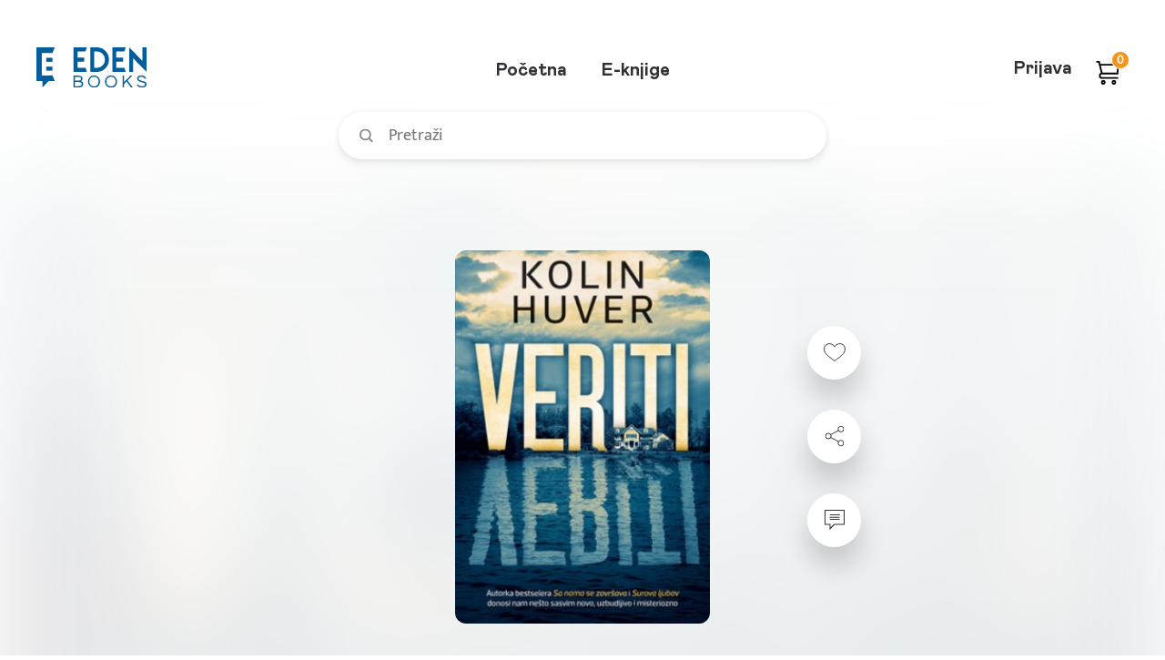

--- FILE ---
content_type: text/html; charset=UTF-8
request_url: https://edenbooks.rs/elektronske-knjige/veriti
body_size: 16626
content:
<!DOCTYPE html>
<html lang="en">
<head>
    <meta charset="UTF-8">
    <meta http-equiv="X-UA-Compatible" content="IE=edge">
    <meta name="viewport" content="width=device-width, initial-scale=1">
        <title>Veriti :: EDEN Books – Vaš čitalački raj</title>
    <meta name="description" content="Autorka bestselera Sa nama se završava i Surova ljubav donosi nam nešto sasvim novo, uzbudljivo i misteriozno.">
<meta property="og:url" content="https://edenbooks.rs/elektronske-knjige/veriti">
<meta property="og:type" content="book">
<meta property="og:title" content="Veriti | EDEN Books">
<meta property="og:image" content="https://edenbooks.rs/elektronske-knjige/page-assets/shared-book-images/2753.png">
<meta property="og:description" content="Autorka bestselera Sa nama se završava i Surova ljubav donosi nam nešto sasvim novo, uzbudljivo i misteriozno.">
<meta name="twitter:card" content="summary">
<meta name="twitter:site" content="@Delfi_knjizare">
<meta name="twitter:image" content="https://edenbooks.rs/elektronske-knjige/page-assets/shared-book-images/2753.png">
<meta name="csrf-param" content="_csrf">
<meta name="csrf-token" content="uqYO8tVj8LB49ea68oT170raSQCNbJMTdh2ZP2uEt8zDlTvHvxGBgByssMmZtZ_fJpwHNuQnq1kCZeBaNMffgQ==">

<link href="/elektronske-knjige/favicons/apple-icon-57x57.png" rel="apple-touch-icon" sizes="57x57">
<link href="/elektronske-knjige/favicons/apple-icon-60x60.png" rel="apple-touch-icon" sizes="60x60">
<link href="/elektronske-knjige/favicons/apple-icon-72x72.png" rel="apple-touch-icon" sizes="72x72">
<link href="/elektronske-knjige/favicons/apple-icon-76x76.png" rel="apple-touch-icon" sizes="76x76">
<link href="/elektronske-knjige/favicons/apple-icon-114x114.png" rel="apple-touch-icon" sizes="114x114">
<link href="/elektronske-knjige/favicons/apple-icon-120x120.png" rel="apple-touch-icon" sizes="120x120">
<link href="/elektronske-knjige/favicons/apple-icon-144x144.png" rel="apple-touch-icon" sizes="144x144">
<link href="/elektronske-knjige/favicons/apple-icon-152x152.png" rel="apple-touch-icon" sizes="152x152">
<link href="/elektronske-knjige/favicons/apple-icon-180x180.png" rel="apple-touch-icon" sizes="180x180">
<link type="image/png" href="/elektronske-knjige/favicons/android-icon-192x192.png" rel="icon" sizes="192x192">
<link type="image/png" href="/elektronske-knjige/favicons/favicon-32x32.png" rel="icon" sizes="32x32">
<link type="image/png" href="/elektronske-knjige/favicons/favicon-96x96.png" rel="icon" sizes="96x96">
<link type="image/png" href="/elektronske-knjige/favicons/favicon-16x16.png" rel="icon" sizes="16x16">
<link href="/elektronske-knjige/favicons/manifest.json" rel="manifest">
<link rel="msapplication-TileColor" content="#ffffff">
<link rel="msapplication-TileImage" content="/elektronske-knjige/favicons/ms-icon-144x144.png">
<link rel="theme-color" content="#ffffff">
<link href="/elektronske-knjige/page-assets/71118661/css/bootstrap.css" rel="stylesheet">
<link href="/elektronske-knjige/public/css/style.css" rel="stylesheet">    <!-- Global site tag (gtag.js) - Google Analytics -->
    <script async src="https://www.googletagmanager.com/gtag/js?id=G-23MZ5Y2VW0"></script>
    <script>
    window.dataLayer = window.dataLayer || [];
    function gtag(){dataLayer.push(arguments);}
    gtag('js', new Date());
    gtag('config', 'G-23MZ5Y2VW0');
    </script>
    <!-- Facebook Pixel Code -->
    <script>
    !function(f,b,e,v,n,t,s)
    {if(f.fbq)return;n=f.fbq=function(){n.callMethod?
    n.callMethod.apply(n,arguments):n.queue.push(arguments)};
    if(!f._fbq)f._fbq=n;n.push=n;n.loaded=!0;n.version='2.0';
    n.queue=[];t=b.createElement(e);t.async=!0;
    t.src=v;s=b.getElementsByTagName(e)[0];
    s.parentNode.insertBefore(t,s)}(window,document,'script',
    'https://connect.facebook.net/en_US/fbevents.js');
    fbq('init', '386012312627108'); 
    fbq('track', 'PageView');
    </script>
    <noscript>
    <img height="1" width="1" 
    src="https://www.facebook.com/tr?id=386012312627108&ev=PageView
    &noscript=1"/>
    </noscript>
    <!-- End Facebook Pixel Code -->
</head>
<body >

<!-- Svg sprite -->
<div class="hidden" style="display: none">
    <div class="svg-container">
    <svg xmlns="http://www.w3.org/2000/svg" style="display: none!important">

        <symbol id="eye" viewBox="0 0 24 24">
            <rect id="Bounding_box" data-name="Bounding box" width="24" height="24" fill="rgba(255,255,255,0)"/>
            <path id="Icon_color" data-name="Icon color" d="M10.056,14H9.939A10.639,10.639,0,0,1,.06,7.31.8.8,0,0,1,0,7a.991.991,0,0,1,.06-.329A10.64,10.64,0,0,1,9.931,0h.174a10.644,10.644,0,0,1,9.883,6.7.93.93,0,0,1,0,.3.812.812,0,0,1-.06.33A10.644,10.644,0,0,1,10.056,14ZM9.993,2A8.783,8.783,0,0,0,2.069,7a8.786,8.786,0,0,0,15.85,0A8.786,8.786,0,0,0,9.993,2Zm0,9a4,4,0,1,1,4-4A4,4,0,0,1,9.993,11Zm0-6a2,2,0,1,0,2,2A2,2,0,0,0,9.993,5Z" transform="translate(2 5)"/>
        </symbol>

        <symbol id="eye-hide" viewBox="0 0 56 56">
            <path id="Combined_Shape" data-name="Combined Shape" d="M5,38a2,2,0,0,1-1.414-3.414l4.29-4.291A23.563,23.563,0,0,1,2.14,24.621,10.373,10.373,0,0,1,0,19c0-3.019,2.551-7.042,6.5-10.25a26.773,26.773,0,0,1,7-4.094A23.188,23.188,0,0,1,22,3,23.925,23.925,0,0,1,32.586,5.585l5-5a2,2,0,0,1,2.829,2.829l-34,34A1.987,1.987,0,0,1,5,38ZM22,9a10,10,0,0,0-8.343,15.515l2.894-2.894A7.3,7.3,0,0,1,16,19a6.007,6.007,0,0,1,6-6,6.406,6.406,0,0,1,2.565.608l2.95-2.95A9.962,9.962,0,0,0,22,9Zm0,26a22.873,22.873,0,0,1-6.97-1.112L20.1,28.819A10.008,10.008,0,0,0,31.819,17.1l7.1-7.1C42.1,13,44,16.364,44,19c0,3.019-2.551,7.042-6.5,10.25a26.774,26.774,0,0,1-7,4.094A23.19,23.19,0,0,1,22,35Z"/>
        </symbol>

        <symbol id="search-icon" viewBox="0 0 16.782 16.782">
            <g id="Group_47" data-name="Group 47" transform="translate(1 1)">
                <circle id="Ellipse_18" data-name="Ellipse 18" cx="6.153" cy="6.153" r="6.153" transform="translate(0 0)" fill="none" stroke="#888" stroke-miterlimit="10" stroke-width="2"/>
                <path id="Path_74" data-name="Path 74" d="M0,0,4,4" transform="translate(11.075 11.076)" fill="none" stroke="#888" stroke-width="2"/>
            </g>
        </symbol>

        <symbol id="search-clear" viewBox="0 0 11.996 11.996">
            <path id="Icon_color" data-name="Icon color" d="M11.848,10.438a.5.5,0,0,1,0,.71l-.7.7a.5.5,0,0,1-.71,0L6,7.408l-4.44,4.44a.5.5,0,0,1-.71,0l-.7-.7a.5.5,0,0,1,0-.71L4.588,6,.148,1.558a.5.5,0,0,1,0-.71l.7-.7a.5.5,0,0,1,.71,0L6,4.588l4.44-4.44a.5.5,0,0,1,.71,0l.7.7a.5.5,0,0,1,0,.71L7.408,6Z"/>
        </symbol>

        <symbol id="cart-icon" viewBox="0 0 26.89 27.806">
            <g id="ico_knjizara_inactive" transform="translate(0 1)">
                <path id="Path_64" data-name="Path 64" d="M105.66,6490.763,102.33,6477H99" transform="translate(-99 -6477)" fill="none" stroke-miterlimit="10" stroke-width="2"/>
                <path id="Path_65" data-name="Path 65" d="M106.5,6491.323h18.314l.832-10.323H104" transform="translate(-99.838 -6477.559)" fill="none" stroke-miterlimit="10" stroke-width="2"/>
                <path id="Path_66" data-name="Path 66" d="M106.5,6498.161a2.582,2.582,0,0,1,0-5.161" transform="translate(-99.838 -6479.237)" fill="none" stroke-miterlimit="10" stroke-width="2"/>
                <line id="Line_32" data-name="Line 32" x1="18.314" transform="translate(6.66 18.924)" fill="none" stroke-linecap="round" stroke-miterlimit="10" stroke-width="2"/>
                <ellipse id="Ellipse_16" data-name="Ellipse 16" cx="1.665" cy="1.72" rx="1.665" ry="1.72" transform="translate(6.66 22.365)" fill="none" stroke-miterlimit="10" stroke-width="2"/>
                <ellipse id="Ellipse_17" data-name="Ellipse 17" cx="1.665" cy="1.72" rx="1.665" ry="1.72" transform="translate(19.146 22.365)" fill="none" stroke-miterlimit="10" stroke-width="2"/>
            </g>
        </symbol>

        <symbol id="user-options" viewBox="0 0 26 26">
            <g id="ico_opcije_inactive" data-name="ico_opcije inactive" transform="translate(-723.5 -3554.5)">
                <circle id="Ellipse_7" data-name="Ellipse 7" cx="2.5" cy="2.5" r="2.5" transform="translate(724 3575)" fill="none" stroke="#313035" stroke-miterlimit="10" stroke-width="1"/>
                <circle id="Ellipse_8" data-name="Ellipse 8" cx="2.5" cy="2.5" r="2.5" transform="translate(734 3575)" fill="none" stroke="#313035" stroke-miterlimit="10" stroke-width="1"/>
                <circle id="Ellipse_9" data-name="Ellipse 9" cx="2.5" cy="2.5" r="2.5" transform="translate(744 3575)" fill="none" stroke="#313035" stroke-miterlimit="10" stroke-width="1"/>
                <circle id="Ellipse_10" data-name="Ellipse 10" cx="2.5" cy="2.5" r="2.5" transform="translate(724 3565)" fill="none" stroke="#313035" stroke-miterlimit="10" stroke-width="1"/>
                <circle id="Ellipse_11" data-name="Ellipse 11" cx="2.5" cy="2.5" r="2.5" transform="translate(734 3565)" fill="none" stroke="#313035" stroke-miterlimit="10" stroke-width="1"/>
                <circle id="Ellipse_12" data-name="Ellipse 12" cx="2.5" cy="2.5" r="2.5" transform="translate(744 3565)" fill="none" stroke="#313035" stroke-miterlimit="10" stroke-width="1"/>
                <circle id="Ellipse_13" data-name="Ellipse 13" cx="2.5" cy="2.5" r="2.5" transform="translate(724 3555)" fill="none" stroke="#313035" stroke-miterlimit="10" stroke-width="1"/>
                <circle id="Ellipse_14" data-name="Ellipse 14" cx="2.5" cy="2.5" r="2.5" transform="translate(734 3555)" fill="none" stroke="#313035" stroke-miterlimit="10" stroke-width="1"/>
                <circle id="Ellipse_15" data-name="Ellipse 15" cx="2.5" cy="2.5" r="2.5" transform="translate(744 3555)" fill="none" stroke="#313035" stroke-miterlimit="10" stroke-width="1"/>
            </g>
        </symbol>

        <symbol id="star-icon" viewBox="0 0 12.206 12.206">
            <path id="ico_star" d="M6.4,10.092,2.625,12.206l.747-4.425L.294,4.662l4.233-.621L6.4,0l1.87,4.042,4.233.621L9.422,7.781l.747,4.425Z" transform="translate(-0.294)"/>
        </symbol>

        <symbol id="arrow-left" viewBox="0 0 42.663 34.637">
            <g id="Group_548" data-name="Group 548" transform="translate(-707.688 -425.121)">
                <path id="Path_73" data-name="Path 73" d="M725.007,457.109l-14.67-14.67,14.67-14.67" fill="none" stroke="#242428" stroke-linecap="round" stroke-miterlimit="10" stroke-width="3.746"/>
                <line id="Line_33" data-name="Line 33" x2="38.141" transform="translate(710.337 442.439)" fill="none" stroke="#242428" stroke-linecap="round" stroke-miterlimit="10" stroke-width="3.746"/>
            </g>
        </symbol>

        <symbol id="cart-remove" viewBox="0 0 36 36">
            <g id="ico_24_ui_delete" data-name="ico / 24 / ui / delete" transform="translate(0.654 0.785)">
                <rect id="Bounding_box" data-name="Bounding box" width="36" height="36" transform="translate(-0.654 -0.785)" fill="rgba(255,255,255,0)"/>
                <path id="Icon_color" data-name="Icon color" d="M4.831,27a2.6,2.6,0,0,1-2.493-2.51L1.25,8.1h17.5L17.687,24.49A2.6,2.6,0,0,1,15.194,27H4.831ZM19.375,5.4H.625A.652.652,0,0,1,0,4.725V3.375A.653.653,0,0,1,.625,2.7H6.25V1.35A1.3,1.3,0,0,1,7.5,0h5a1.3,1.3,0,0,1,1.25,1.35V2.7h5.625A.653.653,0,0,1,20,3.375v1.35A.652.652,0,0,1,19.375,5.4Z" transform="translate(7.346 3.215)" fill="#bfbfbf"/>
            </g>
        </symbol>

        <symbol id="voucher-icon" viewBox="0 0 31 31">
            <g id="labels_outlined" transform="translate(0.134 0.135)">
                <rect id="Bounding_box" data-name="Bounding box" width="31" height="31" transform="translate(-0.134 -0.135)" fill="rgba(255,255,255,0)"/>
                <path id="ico_korpa_dodajkupon" d="M16.864,25a.959.959,0,0,1-.675-.274l-1.133-1.113L24.7,14.151a2.493,2.493,0,0,0,.75-1.775V5h1.12a1.352,1.352,0,0,1,.9.363l.152.15A1.3,1.3,0,0,1,28,6.4v5.975a4.977,4.977,0,0,1-1.552,3.6l-8.909,8.75A.956.956,0,0,1,16.864,25Zm-4.792-2.5a1.281,1.281,0,0,1-.9-.363L.369,11.525a1.235,1.235,0,0,1,0-1.762L9.558.738A2.591,2.591,0,0,1,11.366,0H21.483a1.345,1.345,0,0,1,.9.362l.153.151a1.291,1.291,0,0,1,.369.887v9.938a2.5,2.5,0,0,1-.751,1.775l-9.189,9.025A1.275,1.275,0,0,1,12.072,22.5Zm-.707-20h0l-8.3,8.138,9.01,8.849,8.286-8.15V2.5h-9ZM15.273,10a2.5,2.5,0,1,1,2.545-2.5A2.526,2.526,0,0,1,15.273,10Z" transform="translate(1.866 1.865)"/>
            </g>
        </symbol>

        <symbol id="checkmark-icon" viewBox="0 0 9.327 6.85">
            <path id="Path_2557" data-name="Path 2557" d="M30.266,390.745l-2.478-2.477a.466.466,0,1,1,.66-.66l2.148,2.148,5.587-5.587a.466.466,0,1,1,.659.66l-5.917,5.917A.466.466,0,0,1,30.266,390.745Z" transform="translate(-27.652 -384.031)" fill="#fff"/>
        </symbol>

        <symbol id="thumb-up" viewBox="0 0 27 27">
            <g id="ico_24_gestures_emotions_thumbs_up" data-name="ico / 24 / gestures &amp; emotions / thumbs_up" transform="translate(-0.317)">
                <rect id="Bounding_box" data-name="Bounding box" width="27" height="27" transform="translate(0.317)" fill="rgba(255,255,255,0)"/>
                <path id="ico_like_active" d="M18.951,20.488h-7.1A3.857,3.857,0,0,1,9.106,19.35a3.862,3.862,0,0,0-2.689-1.082H5.692V9.162H6.71A2.262,2.262,0,0,0,8.639,8.093l1.389-2.276A4.592,4.592,0,0,1,12.19,4l.49-.194a2.274,2.274,0,0,0,1.309-1.388L14.671.387A.57.57,0,0,1,15.206,0h.16a1.71,1.71,0,0,1,1.708,1.708v.444a4.744,4.744,0,0,1-.512,2.276L14.8,7.968h5.692a2.279,2.279,0,0,1,2.276,2.276v3.233a6.848,6.848,0,0,1-.49,2.537l-1.217,3.039A2.269,2.269,0,0,1,18.951,20.488ZM2.846,19.35H.57A.57.57,0,0,1,0,18.78V8.536a.57.57,0,0,1,.57-.569H2.846a.569.569,0,0,1,.569.569V18.78A.57.57,0,0,1,2.846,19.35Z" transform="translate(2.276 3.415)"/>
            </g>
        </symbol>

        <symbol id="thumb-down" viewBox="0 0 27 27">
            <g id="ico_24_gestures_emotions_thumbs_up" data-name="ico / 24 / gestures &amp; emotions / thumbs_up" transform="translate(27.317 27) rotate(180)">
                <rect id="Bounding_box" data-name="Bounding box" width="27" height="27" transform="translate(0.317)" fill="rgba(255,255,255,0)"/>
                <path id="ico_like_active" d="M18.951,20.488h-7.1A3.857,3.857,0,0,1,9.106,19.35a3.862,3.862,0,0,0-2.689-1.082H5.692V9.162H6.71A2.262,2.262,0,0,0,8.639,8.093l1.389-2.276A4.592,4.592,0,0,1,12.19,4l.49-.194a2.274,2.274,0,0,0,1.309-1.388L14.671.387A.57.57,0,0,1,15.206,0h.16a1.71,1.71,0,0,1,1.708,1.708v.444a4.744,4.744,0,0,1-.512,2.276L14.8,7.968h5.692a2.279,2.279,0,0,1,2.276,2.276v3.233a6.848,6.848,0,0,1-.49,2.537l-1.217,3.039A2.269,2.269,0,0,1,18.951,20.488ZM2.846,19.35H.57A.57.57,0,0,1,0,18.78V8.536a.57.57,0,0,1,.57-.569H2.846a.569.569,0,0,1,.569.569V18.78A.57.57,0,0,1,2.846,19.35Z" transform="translate(2.276 3.415)"/>
            </g>
        </symbol>

        <symbol id="star-rating" viewBox="0 0 37 39">
            <rect id="Bounding_box" data-name="Bounding box" width="37" height="39" fill="rgba(255,255,255,0)"/>
            <path id="ico_star_yellow" d="M.289,11.011a.678.678,0,0,1-.258-.756L.146,9.9a.7.7,0,0,1,.63-.49L9.932,8.7,13.443.45A.732.732,0,0,1,14.174,0h.373A.7.7,0,0,1,15.22.45L18.745,8.7l9.156.714a.7.7,0,0,1,.63.49l.115.35a.677.677,0,0,1-.215.756l-6.907,5.8,2.121,8.7a.706.706,0,0,1-.272.742l-.416.224a.73.73,0,0,1-.8,0l-7.8-4.622L6.522,26.517a.73.73,0,0,1-.8,0l-.315-.21a.706.706,0,0,1-.272-.742L7.2,16.81Z" transform="translate(4.098 4.606)"/>
        </symbol>

        <symbol id="star-half" viewBox="0 0 37 39">
            <rect id="Bounding_box" data-name="Bounding box" width="37" height="39" fill="rgba(255,255,255,0)"/>
            <path id="ico_star_yellow" d="M.322,10.863a.678.678,0,0,1-.258-.756l.115-.355a.7.7,0,0,1,.63-.49l9.154-.71L13.474.3a.732.732,0,0,1,.731-.45h.373a.7.7,0,0,1,.673.45l3.524,8.25,9.154.714a.7.7,0,0,1,.63.49l.115.35a.677.677,0,0,1-.215.756l-6.906,5.8,2.121,8.7a.706.706,0,0,1-.272.742l-.416.224a.73.73,0,0,1-.8,0l-7.8-4.622L6.554,26.37a.73.73,0,0,1-.8,0l-.315-.21a.706.706,0,0,1-.272-.742l2.065-8.756Z" transform="translate(4.098 4.606)"/>
            <path id="ico_star_yellow-2" data-name="ico_star_yellow" d="M1047.282-.353c.387-.016.75-.041.953.449l3.5,8.262,9.1.715a.7.7,0,0,1,.626.491l.114.351a.681.681,0,0,1-.214.757l-6.867,5.809,2.109,8.713a.71.71,0,0,1-.27.743l-.414.224a.791.791,0,0,1-.825.113l-7.947-4.8C1047.121,21.477,1047.155,21.477,1047.282-.353Z" transform="translate(-1028.833 4.606)" fill="#bfbfbf"/>
        </symbol>


        <symbol id="heart-icon" viewBox="0 0 25.509 21.135">
            <path id="Path_1935" data-name="Path 1935" d="M71.225,144.661a6.932,6.932,0,0,0-9.956-2.372,6.513,6.513,0,0,0-2.148,6.388c.687,3.911,3.953,6.673,12.1,12.423,8.15-5.75,11.417-8.512,12.1-12.423a6.513,6.513,0,0,0-2.148-6.388A6.932,6.932,0,0,0,71.225,144.661Z" transform="translate(-58.471 -140.577)" stroke-miterlimit="10" stroke-width="1"/>
        </symbol>

        <symbol id="share-icon" viewBox="0 0 22.116 23.74">
            <g id="Group_62" data-name="Group 62" transform="translate(0.5 0.5)">
                <circle id="Ellipse_32" data-name="Ellipse 32" cx="3.249" cy="3.249" r="3.249" transform="translate(0 8.122)" fill="none" stroke="#313035" stroke-miterlimit="10" stroke-width="1"/>
                <circle id="Ellipse_33" data-name="Ellipse 33" cx="3.249" cy="3.249" r="3.249" transform="translate(14.619 16.243)" fill="none" stroke="#313035" stroke-miterlimit="10" stroke-width="1"/>
                <line id="Line_35" data-name="Line 35" x2="9.204" y2="4.873" transform="translate(5.956 12.994)" fill="none" stroke="#313035" stroke-miterlimit="10" stroke-width="1"/>
                <circle id="Ellipse_34" data-name="Ellipse 34" cx="3.249" cy="3.249" r="3.249" transform="translate(14.619 0)" fill="none" stroke="#313035" stroke-miterlimit="10" stroke-width="1"/>
                <line id="Line_36" data-name="Line 36" y1="4.873" x2="9.204" transform="translate(5.956 4.873)" fill="none" stroke="#313035" stroke-miterlimit="10" stroke-width="1"/>
            </g>
        </symbol>

        <symbol id="review-icon" viewBox="0 0 22.228 22.227">
            <g id="ico_bookdetail_review" data-name="ico bookdetail review" transform="translate(0 0)">
                <g id="Path_1936" data-name="Path 1936" transform="translate(0 0)">
                <path id="Path_2506" data-name="Path 2506" d="M2901.766-1428.745h-11.114l-5.557,5.557v-5.557h-5.557v-16.671h22.228Z" transform="translate(-2879.538 1445.416)" fill="none"/>
                <path id="Path_2507" data-name="Path 2507" d="M2886.206-1425.873l3.66-3.659.326-.326h10.463V-1444.3h-20v14.448h5.557v3.984m-1.111,2.684v-5.557h-5.557v-16.671h22.228v16.671h-11.114Z" transform="translate(-2879.538 1445.416)" fill="#313035"/>
                </g>
                <line id="Line_37" data-name="Line 37" x2="11" transform="translate(5.816 10.619)" fill="none" stroke="#313035" stroke-miterlimit="10" stroke-width="1"/>
                <line id="Line_38" data-name="Line 38" x2="11.114" transform="translate(5.557 8.335)" fill="none" stroke="#313035" stroke-miterlimit="10" stroke-width="1"/>
                <line id="Line_39" data-name="Line 39" x2="11" transform="translate(5.816 5.619)" fill="none" stroke="#313035" stroke-miterlimit="10" stroke-width="1"/>
            </g>
        </symbol>

        <symbol id="arrow-send" viewBox="0 0 30.154 21.235">
            <defs>
                <clipPath id="clip-path">
                <rect id="Rectangle_753" data-name="Rectangle 753" width="30.154" height="21.236" fill="#005e9e"/>
                </clipPath>
            </defs>
            <g id="send" transform="translate(-528.311 -415.381)">
                <g id="Group_555" data-name="Group 555" transform="translate(528.311 415.381)">
                <g id="Group_554" data-name="Group 554" clip-path="url(#clip-path)">
                    <path id="Path_2555" data-name="Path 2555" d="M529.322,436.57a1.061,1.061,0,0,1-.815-.409,1.072,1.072,0,0,1,0-1.224l6.676-8.817-6.676-9.07a1.073,1.073,0,0,1,0-1.224,1.016,1.016,0,0,1,1.173-.358l28.031,9.683a.938.938,0,0,1,.662.968,1.04,1.04,0,0,1-.713.968l-28.03,9.43a.648.648,0,0,1-.307.051Zm2.752-18.094,5.2,7.034a1.073,1.073,0,0,1,0,1.224l-5.148,6.778,22.067-7.392Zm0,0" transform="translate(-528.303 -415.333)" fill="#005e9e"/>
                </g>
                </g>
                <path id="Path_2556" data-name="Path 2556" d="M552.974,421.051H531.926a1.019,1.019,0,1,1,0-2.039h21.048a1.019,1.019,0,0,1,0,2.039Zm0,0" transform="translate(4.387 6.136)" fill="#005e9e"/>
            </g>
        </symbol>

        <symbol id="review-star" viewBox="0 0 15.022 14.015">
            <path id="Icon_color" data-name="Icon color" d="M.141,5.374A.331.331,0,0,1,.015,5l.056-.171a.341.341,0,0,1,.308-.239l4.469-.349L6.561.22A.357.357,0,0,1,6.917,0H7.1A.343.343,0,0,1,7.428.22l1.72,4.026,4.469.349a.341.341,0,0,1,.308.239L13.981,5a.33.33,0,0,1-.1.369L10.5,8.2l1.035,4.245a.345.345,0,0,1-.133.362l-.2.109a.356.356,0,0,1-.392,0l-3.8-2.256L3.183,12.941a.356.356,0,0,1-.392,0l-.154-.1a.345.345,0,0,1-.133-.362L3.512,8.2Z" transform="translate(0.51 0.501)" stroke-miterlimit="10" stroke-width="1"/>
        </symbol>

        <symbol id="cart-add" viewBox="0 0 34 34">
            <g id="ico_24_actions_shopping_cart_add" data-name="ico / 24 / actions / shopping_cart_add" transform="translate(-0.33 -0.33)">
                <rect id="Bounding_box" data-name="Bounding box" width="34" height="34" transform="translate(0.33 0.33)" fill="rgba(255,255,255,0)"/>
                <path id="Icon_color" data-name="Icon color" d="M23.106,28.882a2.888,2.888,0,1,1,2.888-2.888A2.891,2.891,0,0,1,23.106,28.882Zm-14.441,0a2.888,2.888,0,1,1,2.888-2.888A2.892,2.892,0,0,1,8.665,28.882Zm16.607-7.22H7.2a1.1,1.1,0,0,1-.942-.534l-.317-.55a1.11,1.11,0,0,1,0-1.025L8.621,14.21a3.209,3.209,0,0,1-.39-.506L2.051,2.888H.723A.723.723,0,0,1,0,2.167V.723A.723.723,0,0,1,.723,0H2.061a2.9,2.9,0,0,1,2.5,1.444l6.181,10.831A1.445,1.445,0,0,0,11.986,13h9a1.453,1.453,0,0,0,1.084-.723l3.408-5.963a4.149,4.149,0,0,0,.52-1.979V3.611a.723.723,0,0,1,.723-.723h1.444a.723.723,0,0,1,.721.723v.721a6.9,6.9,0,0,1-.938,3.409L24.55,13.7a4.259,4.259,0,0,1-3.625,2.181h-9a3.907,3.907,0,0,1-.924-.13L9.561,18.773H25.272a.723.723,0,0,1,.723.723V20.94A.723.723,0,0,1,25.272,21.662Zm-8.838-13h-1.1a.723.723,0,0,1-.723-.723V5.6H12.275a.722.722,0,0,1-.721-.721v-1.1a.722.722,0,0,1,.721-.721h2.339V.723A.723.723,0,0,1,15.337,0h1.1a.723.723,0,0,1,.723.723V3.062H19.5a.723.723,0,0,1,.723.721v1.1A.723.723,0,0,1,19.5,5.6H17.156V7.943A.723.723,0,0,1,16.434,8.665Z" transform="translate(2.888 2.888)" fill="#a8daff"/>
            </g>
        </symbol>

        <symbol id="book-icon" viewBox="0 0 22.594 28.242">
            <path id="ico_ulomak" d="M21.887,28.242H4.236A4.241,4.241,0,0,1,0,24.006V4.236A4.241,4.241,0,0,1,4.236,0H21.182a1.414,1.414,0,0,1,1.412,1.412V27.537A.707.707,0,0,1,21.887,28.242ZM4.236,22.594a1.412,1.412,0,1,0,0,2.824H19.77V22.594Zm0-19.77A1.414,1.414,0,0,0,2.824,4.236V20.009a4.231,4.231,0,0,1,1.4-.239H19.77V2.824Zm6.354,11.3H6.354a.707.707,0,0,1-.707-.705V12a.707.707,0,0,1,.707-.705H10.59A.707.707,0,0,1,11.3,12v1.413A.707.707,0,0,1,10.59,14.121ZM16.24,8.473H6.354a.707.707,0,0,1-.707-.707V6.354a.707.707,0,0,1,.707-.707H16.24a.707.707,0,0,1,.705.707V7.766A.707.707,0,0,1,16.24,8.473Z"/>
        </symbol>

        <symbol id="arrow-right" viewBox="0 0 26.989 20.56">
            <path d="M720.013,195.037c.022.027.042.055.062.083s.048.062.069.094.041.067.061.1.036.058.052.089.034.07.05.1.031.063.045.1.025.069.038.1.026.07.037.106.018.07.027.1.019.073.027.11.013.081.018.121.011.065.014.1a2.29,2.29,0,0,1,0,.446c0,.034-.01.068-.015.1s-.01.078-.018.117-.018.077-.028.115-.015.067-.026.1-.025.074-.039.11-.022.066-.036.1-.031.068-.047.1-.03.067-.048.1-.037.064-.056.1-.037.063-.057.094-.05.069-.076.1-.036.05-.055.074a2.258,2.258,0,0,1-.162.177l-.01.011-8.007,8.007a2.262,2.262,0,1,1-3.2-3.2l4.168-4.168H695.8a2.262,2.262,0,1,1,0-4.523H712.8l-4.147-4.147a2.262,2.262,0,0,1,3.2-3.2l8.007,8.007.005.006Q719.945,194.953,720.013,195.037Z" transform="translate(-693.536 -186.201)"/>
        </symbol>

        <symbol id="bookmarker-share" viewBox="0 0 28.993 30.993">
            <g id="Share" transform="translate(27.493 29.493) rotate(180)">
                <g id="ico_bukmarker_share_green" transform="translate(0)">
                <circle id="Ellipse_32" data-name="Ellipse 32" cx="3.999" cy="3.999" r="3.999" transform="translate(0 9.997)" fill="none" stroke="" stroke-miterlimit="10" stroke-width="3"/>
                <circle id="Ellipse_33" data-name="Ellipse 33" cx="3.999" cy="3.999" r="3.999" transform="translate(17.995 19.995)" fill="none" stroke="" stroke-miterlimit="10" stroke-width="3"/>
                <line id="Line_35" data-name="Line 35" x2="11.33" y2="5.998" transform="translate(7.331 15.996)" fill="none" stroke="" stroke-miterlimit="10" stroke-width="3"/>
                <circle id="Ellipse_34" data-name="Ellipse 34" cx="3.999" cy="3.999" r="3.999" transform="translate(17.995)" fill="none" stroke="" stroke-miterlimit="10" stroke-width="3"/>
                <line id="Line_36" data-name="Line 36" y1="5.998" x2="11.33" transform="translate(7.331 5.998)" fill="none" stroke="" stroke-miterlimit="10" stroke-width="3"/>
                </g>
            </g>
        </symbol>

        <symbol id="users-group" viewBox="0 0 25 20.002">
            <path id="Shape" d="M17.5,20a1.252,1.252,0,0,1-1.25-1.251v-5a3.75,3.75,0,1,0-7.5,0v5a1.25,1.25,0,1,1-2.5,0V13.706a4.534,4.534,0,0,1-.633.046c-.122,0-.255-.007-.407-.02a1.225,1.225,0,0,1-.21.02H4.458A1.963,1.963,0,0,0,2.5,15.715V17.5a1.25,1.25,0,1,1-2.5,0V15.715A4.447,4.447,0,0,1,2.078,11.94,4.306,4.306,0,0,1,1.25,9.377,4.372,4.372,0,0,1,7.515,5.431,4.105,4.105,0,0,1,7.5,5a5,5,0,0,1,10,0c0,.074,0,.147-.008.219s-.007.142-.007.212A4.294,4.294,0,0,1,19.368,5a4.378,4.378,0,0,1,3.554,6.94A4.448,4.448,0,0,1,25,15.715V17.5a1.25,1.25,0,1,1-2.5,0V15.715a1.97,1.97,0,0,0-1.974-1.963H20a1.4,1.4,0,0,1-.226-.02c-.152.014-.285.02-.407.02a4.135,4.135,0,0,1-.618-.046v5.045A1.252,1.252,0,0,1,17.5,20ZM19.368,7.5a1.875,1.875,0,1,0,1.883,1.876A1.874,1.874,0,0,0,19.368,7.5ZM5.617,7.5A1.875,1.875,0,1,0,7.5,9.377,1.873,1.873,0,0,0,5.617,7.5Zm6.883-5A2.5,2.5,0,1,0,15,5,2.5,2.5,0,0,0,12.5,2.5Z"/>
        </symbol>

        <symbol id="find-book" viewBox="0 0 20 24">
            <path id="ico_pronadji_knjigu" d="M19.375,24H3.75A3.681,3.681,0,0,1,0,20.4V3.6A3.681,3.681,0,0,1,3.75,0h15A1.227,1.227,0,0,1,20,1.2V23.4A.614.614,0,0,1,19.375,24ZM3.75,19.2a1.2,1.2,0,1,0,0,2.4H17.5V19.2ZM7.712,6a2.76,2.76,0,0,0-1.891.737A2.576,2.576,0,0,0,5,8.568c0,1.488,1.988,3.327,3.176,4.426l.325.3.974.9a.771.771,0,0,0,1.051,0l.974-.9.321-.3C13.011,11.9,15,10.056,15,8.568a2.57,2.57,0,0,0-.82-1.831A2.76,2.76,0,0,0,12.288,6H12.25A3.276,3.276,0,0,0,10,6.96,3.279,3.279,0,0,0,7.75,6H7.712Z"/>
        </symbol>
        
        <symbol id="wishlist" viewBox="0 0 120 106.301">
            <g id="img_listazelja_empty" transform="translate(-184 -345.573)">
                <g id="Group_2443" data-name="Group 2443" transform="translate(-851 -8227.876)">
                <path id="Path_2522" data-name="Path 2522" d="M1051,8571h-15v67.5h41.25a14.991,14.991,0,0,1,15,15,14.991,14.991,0,0,1,15-15h41.25V8571h-15" transform="translate(2.75 24.75)" fill="none" stroke="#303034" stroke-miterlimit="10" stroke-width="3"/>
                <line id="Line_143" data-name="Line 143" x2="120" transform="translate(1035 8678.25)" fill="none" stroke="#303034" stroke-miterlimit="10" stroke-width="3"/>
                <line id="Line_144" data-name="Line 144" y1="33.75" transform="translate(1095 8637)" fill="none" stroke="#303034" stroke-miterlimit="10" stroke-width="3"/>
                <path id="ico_opcijeprofila_upoznajmose" d="M91,150.706c-6.006-11.385-19.656-11.459-26.061-6.393-5.721,4.527-6.533,11.877-5.622,17.219,1.8,10.54,10.348,17.984,31.683,33.482,21.335-15.5,29.886-22.942,31.683-33.482.911-5.342.1-12.692-5.622-17.219C110.656,139.247,97.006,139.321,91,150.706Z" transform="translate(1004 8433.904)" fill="#005e9e" stroke="#303034" stroke-miterlimit="10" stroke-width="3"/>
                </g>
            </g>
        </symbol>
        
        <symbol id="mobile-device" viewBox="0 0 52.5 52.501">
            <g id="ico_mob" transform="translate(-618.75 -9083.75)">
                <path id="Path_1956" data-name="Path 1956" d="M648.334,9135h-25A3.344,3.344,0,0,1,620,9131.67v-43.336a3.344,3.344,0,0,1,3.333-3.332h30a3.344,3.344,0,0,1,3.333,3.332v13.335" transform="translate(0 -0.002)" fill="none" stroke="#313035" stroke-miterlimit="10" stroke-width="2.5"/>
                <circle id="Ellipse_312" data-name="Ellipse 312" cx="1.667" cy="1.667" r="1.667" transform="translate(636.667 9126.668)" fill="none" stroke="#313035" stroke-width="2.5"/>
                <line id="Line_85" data-name="Line 85" x2="26.667" transform="translate(625 9091.668)" fill="none" stroke="#313035" stroke-miterlimit="10" stroke-width="2.5"/>
                <circle id="Ellipse_313" data-name="Ellipse 313" cx="1.667" cy="1.667" r="1.667" transform="translate(660 9126.668)" fill="none" stroke="#313035" stroke-width="2.5"/>
                <rect id="Rectangle_662" data-name="Rectangle 662" width="16.667" height="28.333" rx="1" transform="translate(653.333 9106.668)" fill="none" stroke="#313035" stroke-miterlimit="10" stroke-width="2.5"/>
            </g>
        </symbol>

        <symbol id="edit-icon" viewBox="0 0 28 28">
            <path id="ico_edit" d="M.907,28a.771.771,0,0,1-.549-.227.773.773,0,0,1-.294-.963l2.668-6.737a3.09,3.09,0,0,1,.7-1.056L15.956,6.489a.781.781,0,0,1,.552-.23.769.769,0,0,1,.55.23L21.5,10.867a.781.781,0,0,1,0,1.086L8.988,24.513a3.072,3.072,0,0,1-1.056.7L1.2,27.944A.772.772,0,0,1,.907,28ZM23.9,9.265a.781.781,0,0,1-.552-.23L18.983,4.61a.781.781,0,0,1,0-1.086L21.793.683A2.318,2.318,0,0,1,23.442,0h1.2a2.314,2.314,0,0,1,1.645.683l1.025,1.025A2.319,2.319,0,0,1,28,3.353v1.18a2.344,2.344,0,0,1-.683,1.677L24.446,9.036A.779.779,0,0,1,23.9,9.265Z" fill="#bfbfbf"/>
        </symbol>

        <symbol id="trash-icon" viewBox="0 0 20 27">
            <path id="Icon_color" data-name="Icon color" d="M4.831,27a2.6,2.6,0,0,1-2.493-2.51L1.25,8.1h17.5L17.687,24.49A2.6,2.6,0,0,1,15.194,27H4.831ZM19.375,5.4H.625A.652.652,0,0,1,0,4.725V3.375A.653.653,0,0,1,.625,2.7H6.25V1.35A1.3,1.3,0,0,1,7.5,0h5a1.3,1.3,0,0,1,1.25,1.35V2.7h5.625A.653.653,0,0,1,20,3.375v1.35A.652.652,0,0,1,19.375,5.4Z" fill="#bfbfbf"/>
        </symbol>

        <symbol id="edit-photo" viewBox="0 0 20 17">
            <path id="ico_edit_photo" d="M11,9.538a3.27,3.27,0,1,0,3.333,3.269A3.3,3.3,0,0,0,11,9.538Zm7.333-3.923h-2l-.9-1.769A1.565,1.565,0,0,0,14.035,3H7.965a1.565,1.565,0,0,0-1.4.847l-.9,1.769h-2A2.642,2.642,0,0,0,1,8.231v9.154A2.642,2.642,0,0,0,3.667,20H18.333A2.642,2.642,0,0,0,21,17.385V8.231A2.642,2.642,0,0,0,18.333,5.615ZM11,18.365a5.559,5.559,0,1,1,5.667-5.558A5.612,5.612,0,0,1,11,18.365Z" transform="translate(-1 -3)" fill="#fff"/>
        </symbol>

        <symbol id="lock" viewBox="0 0 16 20">
            <path id="ico_profil_locked" d="M14,20H2a2,2,0,0,1-2-2V10A2,2,0,0,1,2,8V6A6,6,0,1,1,14,6V8a2,2,0,0,1,2,2v8A2,2,0,0,1,14,20ZM7,12a1,1,0,0,0-1,1v2a1,1,0,0,0,1,1H9a1,1,0,0,0,1-1V13a1,1,0,0,0-1-1ZM8,2A4.005,4.005,0,0,0,4,6V8h8V6A4,4,0,0,0,8,2Z" fill="#bfbfbf"/>
        </symbol>
        
        <symbol id="card" viewBox="0 0 37.717 28.193">
            <g id="ico_kartica" transform="translate(-411 -7000)">
                <rect id="Rectangle_664" data-name="Rectangle 664" width="35.717" height="26.193" rx="2" transform="translate(412 7001)" fill="none" stroke="#313035" stroke-miterlimit="10" stroke-width="2"/>
                <line id="Line_86" data-name="Line 86" x2="35.717" transform="translate(412 7005.762)" fill="none" stroke="#313035" stroke-miterlimit="10" stroke-width="2"/>
                <line id="Line_87" data-name="Line 87" x1="35.717" transform="translate(412 7010.525)" fill="none" stroke="#313035" stroke-miterlimit="10" stroke-width="2"/>
                <line id="Line_88" data-name="Line 88" x2="4.762" transform="translate(415.572 7018.858)" fill="none" stroke="#313035" stroke-miterlimit="10" stroke-width="2"/>
                <line id="Line_89" data-name="Line 89" x2="2.381" transform="translate(422.715 7018.858)" fill="none" stroke="#313035" stroke-miterlimit="10" stroke-width="2"/>
                <line id="Line_90" data-name="Line 90" x2="2.381" transform="translate(427.477 7018.858)" fill="none" stroke="#313035" stroke-miterlimit="10" stroke-width="2"/>
            </g>
        </symbol>

        <symbol id="triangle-down" viewBox="0 0 11 6.875">
            <path id="Polygon_1" data-name="Polygon 1" d="M5.5,0,11,6.875H0Z" transform="translate(11 6.875) rotate(180)" fill="#313035"/>
        </symbol>

        <symbol id="gear-icon" viewBox="0 0 21 21">
            <g id="ico_mojprofil_podesavanja" transform="translate(-136.798 -148.5)">
                <path id="Path_1952" data-name="Path 1952" d="M157.3,156.727l-1.321-3.189-2.465,1.021a7.583,7.583,0,0,0-1.772-1.77l1.023-2.467L149.572,149l-1.022,2.467a7.584,7.584,0,0,0-2.505,0L145.025,149l-3.189,1.321,1.021,2.465a7.614,7.614,0,0,0-1.77,1.772l-2.467-1.022-1.321,3.189,2.468,1.022a7.606,7.606,0,0,0,0,2.505l-2.465,1.021,1.321,3.189,2.465-1.021a7.6,7.6,0,0,0,1.772,1.77l-1.022,2.467L145.025,169l1.022-2.468a7.557,7.557,0,0,0,2.5,0L149.572,169l3.189-1.321-1.022-2.465a7.567,7.567,0,0,0,1.77-1.772l2.467,1.023,1.321-3.189-2.467-1.022a7.583,7.583,0,0,0,0-2.505Z" fill="none" stroke-linejoin="round" stroke-width="1"/>
                <path id="Path_1953" data-name="Path 1953" d="M153.475,159.766a4.141,4.141,0,1,1-5.411-2.241A4.142,4.142,0,0,1,153.475,159.766Z" transform="translate(-2.351 -2.351)" fill="none" stroke-linejoin="round" stroke-width="1"/>
            </g>
        </symbol>


    </svg>
</div>
</div>

<div class="main main-standard">
    <header class="header-1">
    <div class="header-container">
        <div class="header-wrap">
                        
<div class="header-logo-wrap">
    <a href="https://edenbooks.rs">
        <img src="/elektronske-knjige/public/img/icon/eden-logo-blue.svg" alt="Eden logo">
    </a>
</div>
<div class="header-nav">
    <a href="https://edenbooks.rs/" class="header-nav-link">
        <span class="user-profile-text">Početna</span>
    </a>
    <a href="https://edenbooks.rs/elektronske-knjige/" class="header-nav-link">
        <span class="user-profile-text">E-knjige</span>
    </a>
</div>
<div class="header-search">
    <form action="/elektronske-knjige/book/search" method="get">
        <div class="search-input-wrap">
            <input type="search" class="search-input placeholder-1" placeholder="Pretraži" value="" name="termin">
            <button class="search-button" type="submit">
                <svg class="search-svg">
                    <use xlink:href="#search-icon"></use>
                </svg>
            </button>
                    </div>
    </form>
</div>
<div class="user-nav-wrap">
            <a href="/elektronske-knjige/prijava" class="user-profile-btn">
            <span class="user-profile-text">
                Prijava
            </span>
        </a>
    
    
    <a href="/elektronske-knjige/order/cart" class="cart-btn">
        <svg class="cart-icon-svg">
            <use xlink:href="#cart-icon"></use>
        </svg>
        <span class="cart-num">
            0            <i class="num-circle"></i>
        </span>
    </a>
</div>
        </div>
    </div>
</header>

<div class="main-content">
    <div class="book-detail-view">
        <div class="container-3">
            <div class="book-intro-wrap">
                                    <div class="book-intro-bg">
                        <img src="/elektronske-knjige/page-assets/images/e3/e3d192_veriti_v.jpg" alt="Veriti Kolin Huver Drama Trileri" class="object-fit-cover">
                    </div>
                                    <div class="book-intro-pic-wrap">
                                            <a class="book-intro-pic">
                            <img src="/elektronske-knjige/page-assets/images/44/44cdf0_veriti_v.jpg" alt="Veriti Kolin Huver Drama Trileri" class="object-fit-cover">
                        </a>
                                        <div class="book-intro-buttons-wrap">
                                                    <a href="/elektronske-knjige/book/add-to-wishlist?id=9087" class="book-intro-button">
                                <svg class="heart-icon-svg">
                                    <use xlink:href="#heart-icon"></use>
                                </svg>
                            </a>
                                                <a href="https://www.facebook.com/sharer.php?u=https://edenbooks.rs/elektronske-knjige/veriti" target="_blank" class="book-intro-button"><svg class="share-icon-svg"><use xlink:href="#share-icon"></use></svg></a>                        <div class="book-intro-button" data-method="scrollToComments">
                            <svg class="review-icon-svg">
                                <use xlink:href="#review-icon"></use>
                            </svg>
                        </div>
                    </div>
                </div>
                <div class="book-intro-text">
                    <h1 title="Veriti" class="book-intro-title">Veriti</h1>
                                            <h2 class="book-intro-author"><a href="kolin-huver">Kolin Huver</a></h2>
                                    </div>
                <div class="book-author-pic">
                                                                        <img src="https://edenbooks.rs/elektronske-knjige/upload/2020/230/Kolin-Huver.jpg" alt="Kolin Huver Surova ljubav">
                                                            </div>
                <div class="book-intro-info">
                    <div class="book-intro-rating">
                        <div class="rating-stars-wrap">
                                                                                                                                                            <svg class="star-rating-svg">
                                        <use xlink:href="#star-rating"></use>
                                    </svg>
                                                                                                                                                                                                                                            <svg class="star-rating-svg">
                                        <use xlink:href="#star-rating"></use>
                                    </svg>
                                                                                                                                                                                                                                            <svg class="star-rating-svg">
                                        <use xlink:href="#star-rating"></use>
                                    </svg>
                                                                                                                                                                                                                                            <svg class="star-rating-svg">
                                        <use xlink:href="#star-rating"></use>
                                    </svg>
                                                                                                                                                                                                                                                                                                                                    <svg class="star-rating-svg">
                                                <use xlink:href="#star-half"></use>
                                            </svg>
                                                                                                                                                                                                                        </div>
                        <p>4.5</p>
                    </div>
                                        <p class="book-intro-price">499.50 RSD</p>
                                        <p class="available-for-subscription">Ova knjiga je dostupna samo u okviru Classic EDEN paketa.</p>
                </div>
                                <div class="book-cart-wrap">
                    <div class="book-fragment-wrap">
                    </div>
                                                                    <div href="/elektronske-knjige/order/add-book?id=9087" class="btn-3 submenu-trigger" data-method="cartSubmenuTrigger">
                            <svg class="cart-add-svg">
                                <use xlink:href="#cart-add"></use>
                            </svg>
                            <span class="btn-text">Dodaj u korpu</span>
                            <div class="cart-submenu">
                                <a href="/elektronske-knjige/order/add-book?id=9087" class="cart-submenu-link">
                                    Kupi knjigu
                                </a>
                                <a href="/elektronske-knjige/order/add-book-gift?id=9087" class="cart-submenu-link">
                                    Kupi kao poklon
                                </a>
                                                            </div>
                        </div>
                                    </div>
                            </div>
            <div class="books-description-section">
                <h2 class="books-section-title">
                    Opis knjige
                </h2>
                <div class="books-description-section-text">
                    <p><div id="knjiga-wrapper" class="row">
<div id="sadrzaj" class="col-xs-24 col-sm-16 col-md-14 col-lg-14 col-md-pull-6 col-lg-pull-6">
<div id="tabovi">
<div class="tab-content">
<div id="oknjizitab" class="tab-pane active" role="tabpanel">
<div style="text-align: justify;">Autorka bestselera&nbsp;<em>Sa nama se zavr&scaron;ava</em>&nbsp;i&nbsp;<em>Surova ljubav</em>&nbsp;donosi nam ne&scaron;to sasvim novo, uzbudljivo i misteriozno.<br /><br />Louen E&scaron;li je neafirmisana spisateljica na ivici finansijske propasti. Kada Džeremi Kroford zatraži od Louen da dovr&scaron;i rukopise njegove žene Veriti, autorke bestselera, jer je te&scaron;ko povređena i ne može da pi&scaron;e, Louen prihvata posao. Ona stiže u dom Krofordovih s namerom da ostane dan ili dva &ndash; dovoljno da razvrsta papire u Veritinoj haotičnoj radnoj sobi kako bi sakupila sve bele&scaron;ke i nacrte koji će joj biti potrebni za rad. Ali &scaron;to vi&scaron;e vremena Louen provodi u dru&scaron;tvu Džeremija Kroforda, to joj se manje žuri da ide.<br /><br />Preturajući po Veritinim papirima, Louen otkriva skriveni rukopis, autobiografiju u kojoj se nalaze jeziva priznanja koja je autorka nameravala da odnese sa sobom u grob. To je ispovest o događajima koji su njenoj porodici okrenuli život naglavačke. Monstruozna istina koja će, bude li otkrivena, dodatno skrhati Džeremija i njegovog sina. Louen ne odaje tajnu, dozvoljavajući Džeremiju da i dalje misli kako je Veriti samo nevina, nesrećna žrtva okolnosti.<br /><br />Džeremi je posvećen otac i suprug, a Louenina osećanja prema njemu su sve snažnija. Ona počinje da se pita da li zaista želi da Džeremija drži u neznanju. Na kraju krajeva, kada bi Džeremi saznao istinu o Veriti, zasigurno vi&scaron;e ne bi mogao da je voli.<br /><br />&bdquo;Upozorenje:&nbsp;<em>Veriti</em>&nbsp;vam neće istopiti srce. Spržiće vam du&scaron;u.&ldquo;<br /><em>&ndash; Kindle Crack Book Reviews<br /></em><br />&bdquo;Nabijeno emocijama, zlokobno, uzbudljivo, zanimljivo i neizvesno.&nbsp;<em>Veriti&nbsp;</em>se čita s grčem u stomaku od prve do poslednje stranice. Kakvo genijalno &scaron;tivo!&ldquo;<br /><em>&ndash; TotallyBooked Blog</em></div>
</div>
</div>
</div>
</div>
</div></p>
                </div>
            </div>
            <div class="books-categories-section">
                <h2 class="books-section-title">
                    Kategorije
                </h2>
                                    <a class="book-category">Drama</a>
                                    <a class="book-category">Trileri</a>
                            </div>
            <div class="books-additional-section">
                <h2 class="books-section-title">
                    Više informacija
                </h2>
                <p>Godina prvog izdanja: 2021-04-16</p>
                <p>ISBN: 978-86-521-4120-3</p>
                <p>Cena štampanog izdanja: 999.00 RSD</p>
                <p>Broj strana: 304</p>
                <p>Izdavač: Laguna</p>
            </div>
            <div class="books-section">
                <h2 class="books-section-title">
                    Od istog autora
                </h2>
                <div class="books-grid-wrap">
                                            
    <div class="grid-item-outer">
        <a href="/elektronske-knjige/9-novembar" rel="lightbox" rel="9. novembar" name="9. novembar" title="9. novembar" class="grid-item-inner">
            <div class="book-pic-outer">
                <div class="book-rating-wrap">
                    <svg class="star-icon-svg">
                        <use xlink:href="#star-icon"></use>
                    </svg>
                    <span class="book-rating-text">
                        4                    </span>
                </div>
                                    <div class="book-pic-wrap">
                        <img src="/elektronske-knjige/page-assets/images/f5/f5c241_9_novembar-kolin_huver_v.jpg" alt="" class="object-fit-cover">
                    </div>
                            </div>
                            <h4 class="book-author-text">Kolin Huver</h4>
                        <h4 title="9. novembar" class="book-title-text">9. novembar</h4>
        </a>
    </div>
                                            
    <div class="grid-item-outer">
        <a href="/elektronske-knjige/sa-nama-pocinje" rel="lightbox" rel="Sa nama počinje" name="Sa nama počinje" title="Sa nama počinje" class="grid-item-inner">
            <div class="book-pic-outer">
                <div class="book-rating-wrap">
                    <svg class="star-icon-svg">
                        <use xlink:href="#star-icon"></use>
                    </svg>
                    <span class="book-rating-text">
                        4.5                    </span>
                </div>
                                    <div class="book-pic-wrap">
                        <img src="/elektronske-knjige/page-assets/images/20/20be11_sa_nama_pocinje_vv.jpg" alt="" class="object-fit-cover">
                    </div>
                            </div>
                            <h4 class="book-author-text">Kolin Huver</h4>
                        <h4 title="Sa nama počinje" class="book-title-text">Sa nama počinje</h4>
        </a>
    </div>
                                            
    <div class="grid-item-outer">
        <a href="/elektronske-knjige/surova-ljubav" rel="lightbox" rel="Surova ljubav" name="Surova ljubav" title="Surova ljubav" class="grid-item-inner">
            <div class="book-pic-outer">
                <div class="book-rating-wrap">
                    <svg class="star-icon-svg">
                        <use xlink:href="#star-icon"></use>
                    </svg>
                    <span class="book-rating-text">
                        5                    </span>
                </div>
                                    <div class="book-pic-wrap">
                        <img src="/elektronske-knjige/page-assets/images/89/89af63_surova-ljubav.jpg" alt="Surova ljubav Kolin Huver Erotski" class="object-fit-cover">
                    </div>
                            </div>
                            <h4 class="book-author-text">Kolin Huver</h4>
                        <h4 title="Surova ljubav" class="book-title-text">Surova ljubav</h4>
        </a>
    </div>
                                            
    <div class="grid-item-outer">
        <a href="/elektronske-knjige/nikad-nikad" rel="lightbox" rel="Nikad nikad" name="Nikad nikad" title="Nikad nikad" class="grid-item-inner">
            <div class="book-pic-outer">
                <div class="book-rating-wrap">
                    <svg class="star-icon-svg">
                        <use xlink:href="#star-icon"></use>
                    </svg>
                    <span class="book-rating-text">
                        5                    </span>
                </div>
                                    <div class="book-pic-wrap">
                        <img src="/elektronske-knjige/page-assets/images/b3/b3e266_eden_nikadnikad.jpg" alt="" class="object-fit-cover">
                    </div>
                            </div>
                            <h4 class="book-author-text">Kolin Huver</h4>
                            <h4 class="book-author-text">Tarin Fišer</h4>
                        <h4 title="Nikad nikad" class="book-title-text">Nikad nikad</h4>
        </a>
    </div>
                                            
    <div class="grid-item-outer">
        <a href="/elektronske-knjige/sve-sto-me-podseca-na-njega" rel="lightbox" rel="Sve što me podseća na njega" name="Sve što me podseća na njega" title="Sve što me podseća na njega" class="grid-item-inner">
            <div class="book-pic-outer">
                <div class="book-rating-wrap">
                    <svg class="star-icon-svg">
                        <use xlink:href="#star-icon"></use>
                    </svg>
                    <span class="book-rating-text">
                        5                    </span>
                </div>
                                    <div class="book-pic-wrap">
                        <img src="/elektronske-knjige/page-assets/images/f5/f5ebdd_sve_sto_me_podseca_na_njega_vv.jpg" alt="" class="object-fit-cover">
                    </div>
                            </div>
                            <h4 class="book-author-text">Kolin Huver</h4>
                        <h4 title="Sve što me podseća na njega" class="book-title-text">Sve što me podseća na njega</h4>
        </a>
    </div>
                                            
    <div class="grid-item-outer">
        <a href="/elektronske-knjige/sa-nama-se-zavrsava" rel="lightbox" rel="Sa nama se završava" name="Sa nama se završava" title="Sa nama se završava" class="grid-item-inner">
            <div class="book-pic-outer">
                <div class="book-rating-wrap">
                    <svg class="star-icon-svg">
                        <use xlink:href="#star-icon"></use>
                    </svg>
                    <span class="book-rating-text">
                        4                    </span>
                </div>
                                    <div class="book-pic-wrap">
                        <img src="/elektronske-knjige/page-assets/images/bc/bce955_sa_nama_se_zavrsava-kolin_huver_v.jpg" alt="Sa nama se završava Kolin Huver Erotski" class="object-fit-cover">
                    </div>
                            </div>
                            <h4 class="book-author-text">Kolin Huver</h4>
                        <h4 title="Sa nama se završava" class="book-title-text">Sa nama se završava</h4>
        </a>
    </div>
                                            
    <div class="grid-item-outer">
        <a href="/elektronske-knjige/ne-kajem-se-zbog-tebe" rel="lightbox" rel="Ne kajem se zbog tebe " name="Ne kajem se zbog tebe " title="Ne kajem se zbog tebe " class="grid-item-inner">
            <div class="book-pic-outer">
                <div class="book-rating-wrap">
                    <svg class="star-icon-svg">
                        <use xlink:href="#star-icon"></use>
                    </svg>
                    <span class="book-rating-text">
                        5                    </span>
                </div>
                                    <div class="book-pic-wrap">
                        <img src="/elektronske-knjige/page-assets/images/e5/e5e331_Ne-kajem-se-zbog-tebe.png" alt="" class="object-fit-cover">
                    </div>
                            </div>
                            <h4 class="book-author-text">Kolin Huver</h4>
                        <h4 title="Ne kajem se zbog tebe " class="book-title-text">Ne kajem se zbog tebe </h4>
        </a>
    </div>
                                    </div>
            </div>
            <div class="books-section">
                <h2 class="books-section-title">
                    Slične knjige
                </h2>
                <div class="books-grid-wrap">
                                            
    <div class="grid-item-outer">
        <a href="/elektronske-knjige/svaki-izlazak-sunca" rel="lightbox" rel="Svaki izlazak sunca" name="Svaki izlazak sunca" title="Svaki izlazak sunca" class="grid-item-inner">
            <div class="book-pic-outer">
                <div class="book-rating-wrap">
                    <svg class="star-icon-svg">
                        <use xlink:href="#star-icon"></use>
                    </svg>
                    <span class="book-rating-text">
                        0                    </span>
                </div>
                                    <div class="book-pic-wrap">
                        <img src="/elektronske-knjige/page-assets/images/d3/d36dd8_Svaki-izlazak-sunca.png" alt="" class="object-fit-cover">
                    </div>
                            </div>
                            <h4 class="book-author-text">Džamila Ahmed</h4>
                        <h4 title="Svaki izlazak sunca" class="book-title-text">Svaki izlazak sunca</h4>
        </a>
    </div>
                                            
    <div class="grid-item-outer">
        <a href="/elektronske-knjige/pnin" rel="lightbox" rel="Pnin" name="Pnin" title="Pnin" class="grid-item-inner">
            <div class="book-pic-outer">
                <div class="book-rating-wrap">
                    <svg class="star-icon-svg">
                        <use xlink:href="#star-icon"></use>
                    </svg>
                    <span class="book-rating-text">
                        0                    </span>
                </div>
                                    <div class="book-pic-wrap">
                        <img src="/elektronske-knjige/page-assets/images/55/55f010_Pnin.png" alt="" class="object-fit-cover">
                    </div>
                            </div>
                            <h4 class="book-author-text">Vladimir Nabokov</h4>
                        <h4 title="Pnin" class="book-title-text">Pnin</h4>
        </a>
    </div>
                                            
    <div class="grid-item-outer">
        <a href="/elektronske-knjige/dva-zivota-se-dizu-iz-pepela" rel="lightbox" rel="Dva života se dižu iz pepela" name="Dva života se dižu iz pepela" title="Dva života se dižu iz pepela" class="grid-item-inner">
            <div class="book-pic-outer">
                <div class="book-rating-wrap">
                    <svg class="star-icon-svg">
                        <use xlink:href="#star-icon"></use>
                    </svg>
                    <span class="book-rating-text">
                        0                    </span>
                </div>
                                    <div class="book-pic-wrap">
                        <img src="/elektronske-knjige/page-assets/images/b2/b2a87f_Dva-zivota-se-dizu-iz-pepela.png" alt="" class="object-fit-cover">
                    </div>
                            </div>
                            <h4 class="book-author-text">Kristina Moninger</h4>
                        <h4 title="Dva života se dižu iz pepela" class="book-title-text">Dva života se dižu iz pepela</h4>
        </a>
    </div>
                                            
    <div class="grid-item-outer">
        <a href="/elektronske-knjige/katerinin-osmeh" rel="lightbox" rel="Katerinin osmeh" name="Katerinin osmeh" title="Katerinin osmeh" class="grid-item-inner">
            <div class="book-pic-outer">
                <div class="book-rating-wrap">
                    <svg class="star-icon-svg">
                        <use xlink:href="#star-icon"></use>
                    </svg>
                    <span class="book-rating-text">
                        0                    </span>
                </div>
                                    <div class="book-pic-wrap">
                        <img src="/elektronske-knjige/page-assets/images/24/24e178_Katerinin-osmeh.png" alt="" class="object-fit-cover">
                    </div>
                            </div>
                            <h4 class="book-author-text"> Karlo Veče</h4>
                        <h4 title="Katerinin osmeh" class="book-title-text">Katerinin osmeh</h4>
        </a>
    </div>
                                            
    <div class="grid-item-outer">
        <a href="/elektronske-knjige/jug" rel="lightbox" rel="Jug" name="Jug" title="Jug" class="grid-item-inner">
            <div class="book-pic-outer">
                <div class="book-rating-wrap">
                    <svg class="star-icon-svg">
                        <use xlink:href="#star-icon"></use>
                    </svg>
                    <span class="book-rating-text">
                        0                    </span>
                </div>
                                    <div class="book-pic-wrap">
                        <img src="/elektronske-knjige/page-assets/images/3c/3c18da_Jug.png" alt="" class="object-fit-cover">
                    </div>
                            </div>
                            <h4 class="book-author-text">Katarina Ekstet, Ana Vinberj Sef</h4>
                        <h4 title="Jug" class="book-title-text">Jug</h4>
        </a>
    </div>
                                            
    <div class="grid-item-outer">
        <a href="/elektronske-knjige/naslede" rel="lightbox" rel="Nasleđe" name="Nasleđe" title="Nasleđe" class="grid-item-inner">
            <div class="book-pic-outer">
                <div class="book-rating-wrap">
                    <svg class="star-icon-svg">
                        <use xlink:href="#star-icon"></use>
                    </svg>
                    <span class="book-rating-text">
                        0                    </span>
                </div>
                                    <div class="book-pic-wrap">
                        <img src="/elektronske-knjige/page-assets/images/0c/0c2abe_Nasledje.png" alt="" class="object-fit-cover">
                    </div>
                            </div>
                            <h4 class="book-author-text">Džesi Rozen</h4>
                        <h4 title="Nasleđe" class="book-title-text">Nasleđe</h4>
        </a>
    </div>
                                            
    <div class="grid-item-outer">
        <a href="/elektronske-knjige/dejvid-koperfild" rel="lightbox" rel="Dejvid Koperfild" name="Dejvid Koperfild" title="Dejvid Koperfild" class="grid-item-inner">
            <div class="book-pic-outer">
                <div class="book-rating-wrap">
                    <svg class="star-icon-svg">
                        <use xlink:href="#star-icon"></use>
                    </svg>
                    <span class="book-rating-text">
                        0                    </span>
                </div>
                                    <div class="book-pic-wrap">
                        <img src="/elektronske-knjige/page-assets/images/5c/5c94f5_Dejvid-Koperfild.jpg" alt="" class="object-fit-cover">
                    </div>
                            </div>
                            <h4 class="book-author-text">Čarls Dikens</h4>
                        <h4 title="Dejvid Koperfild" class="book-title-text">Dejvid Koperfild</h4>
        </a>
    </div>
                                            
    <div class="grid-item-outer">
        <a href="/elektronske-knjige/voli-te-mama" rel="lightbox" rel="Voli te mama" name="Voli te mama" title="Voli te mama" class="grid-item-inner">
            <div class="book-pic-outer">
                <div class="book-rating-wrap">
                    <svg class="star-icon-svg">
                        <use xlink:href="#star-icon"></use>
                    </svg>
                    <span class="book-rating-text">
                        0                    </span>
                </div>
                                    <div class="book-pic-wrap">
                        <img src="/elektronske-knjige/page-assets/images/40/4024d8_Voli-te-mama.png" alt="" class="object-fit-cover">
                    </div>
                            </div>
                            <h4 class="book-author-text">Ilijana Zander</h4>
                        <h4 title="Voli te mama" class="book-title-text">Voli te mama</h4>
        </a>
    </div>
                                            
    <div class="grid-item-outer">
        <a href="/elektronske-knjige/slusaj-me" rel="lightbox" rel="Slušaj me" name="Slušaj me" title="Slušaj me" class="grid-item-inner">
            <div class="book-pic-outer">
                <div class="book-rating-wrap">
                    <svg class="star-icon-svg">
                        <use xlink:href="#star-icon"></use>
                    </svg>
                    <span class="book-rating-text">
                        0                    </span>
                </div>
                                    <div class="book-pic-wrap">
                        <img src="/elektronske-knjige/page-assets/images/27/27a6a2_Slusaj-me.png" alt="" class="object-fit-cover">
                    </div>
                            </div>
                            <h4 class="book-author-text">Tes Geritsen</h4>
                        <h4 title="Slušaj me" class="book-title-text">Slušaj me</h4>
        </a>
    </div>
                                    </div>
            </div>
                        <div class="books-comments-section">
                <h2 class="books-section-title">
                    Ocene i komentari
                </h2>
                                    <div class="book-comment-wrap">
                        <div class="book-comment-intro">
                            <div class="book-comment-user">
                                <div class="comment-user-pic">
                                 
                                    <img src="https://edenbooks.rs/elektronske-knjige/profile-images/464.jpeg?v=1599157602" alt="User pic">
                                                                </div>
                                <p class="comment-user-name">nikolinavracar268539</p>
                                <div class="comment-user-rating">
                                    <svg class="star-icon-svg">
                                        <use xlink:href="#star-icon"></use>
                                    </svg>
                                    <span class="comment-user-num">
                                        5                                    </span>
                                </div>
                            </div>
                            <p class="book-comment-date">
                                18.04.2021                            </p>
                        </div>
                        <div class="book-comment-content">
                            <h6 class="book-comment-title">
                                Preporuka                             </h6>
                            <p class="book-comment-text">
                                Sjajan triler , pun iznenađenja.  Pročitala sam ga u dahu i moja je preporuka.                             </p>
                        </div>
                        <div class="book-comment-rate">
                            <div class="book-comment-thumb">
                                <a href="/elektronske-knjige/book/thumb-up?id=885" class="comment-thumb-icon">
                                    <svg class="thumb-up-svg">
                                        <use xlink:href="#thumb-up"></use>
                                    </svg>
                                </a>
                                <p class="comment-thumb-amount">
                                    2                                </p>
                            </div>
                            <div class="book-comment-thumb">
                                <a href="/elektronske-knjige/book/thumb-down?id=885" class="comment-thumb-icon">
                                    <svg class="thumb-down-svg">
                                        <use xlink:href="#thumb-down"></use>
                                    </svg>
                                </a>
                                <p class="comment-thumb-amount">
                                    0                                </p>
                            </div>
                        </div>
                    </div>
                                    <div class="book-comment-wrap">
                        <div class="book-comment-intro">
                            <div class="book-comment-user">
                                <div class="comment-user-pic">
                                                                    <img src="https://edenbooks.rs/elektronske-knjige/public/img/pic/profile-icon-v2.png" alt="User pic">
                                                                </div>
                                <p class="comment-user-name">sonjaradovanovic.f3735</p>
                                <div class="comment-user-rating">
                                    <svg class="star-icon-svg">
                                        <use xlink:href="#star-icon"></use>
                                    </svg>
                                    <span class="comment-user-num">
                                        5                                    </span>
                                </div>
                            </div>
                            <p class="book-comment-date">
                                18.04.2021                            </p>
                        </div>
                        <div class="book-comment-content">
                            <h6 class="book-comment-title">
                                Vrlo zanimljiva                            </h6>
                            <p class="book-comment-text">
                                Knjiga prati izuzetno zanimljivu pricu gde ima ljubavi,patnje,misterije i vrucih scena.Drzi paznju i dok je citate prosto zelite jos.....a kad stignete do kraja dugo cete razmisljati o njoj.


                            </p>
                        </div>
                        <div class="book-comment-rate">
                            <div class="book-comment-thumb">
                                <a href="/elektronske-knjige/book/thumb-up?id=883" class="comment-thumb-icon">
                                    <svg class="thumb-up-svg">
                                        <use xlink:href="#thumb-up"></use>
                                    </svg>
                                </a>
                                <p class="comment-thumb-amount">
                                    1                                </p>
                            </div>
                            <div class="book-comment-thumb">
                                <a href="/elektronske-knjige/book/thumb-down?id=883" class="comment-thumb-icon">
                                    <svg class="thumb-down-svg">
                                        <use xlink:href="#thumb-down"></use>
                                    </svg>
                                </a>
                                <p class="comment-thumb-amount">
                                    0                                </p>
                            </div>
                        </div>
                    </div>
                                    <div class="book-comment-wrap">
                        <div class="book-comment-intro">
                            <div class="book-comment-user">
                                <div class="comment-user-pic">
                                 
                                    <img src="https://edenbooks.rs/elektronske-knjige/profile-images/214487.jpeg?v=1760064870" alt="User pic">
                                                                </div>
                                <p class="comment-user-name">majabojanic0234691</p>
                                <div class="comment-user-rating">
                                    <svg class="star-icon-svg">
                                        <use xlink:href="#star-icon"></use>
                                    </svg>
                                    <span class="comment-user-num">
                                        5                                    </span>
                                </div>
                            </div>
                            <p class="book-comment-date">
                                10.10.2025                            </p>
                        </div>
                        <div class="book-comment-content">
                            <h6 class="book-comment-title">
                                Preporučujem                            </h6>
                            <p class="book-comment-text">
                                Definitvno njena najbolja knjiga. Preporučujem! :)                            </p>
                        </div>
                        <div class="book-comment-rate">
                            <div class="book-comment-thumb">
                                <a href="/elektronske-knjige/book/thumb-up?id=3286" class="comment-thumb-icon">
                                    <svg class="thumb-up-svg">
                                        <use xlink:href="#thumb-up"></use>
                                    </svg>
                                </a>
                                <p class="comment-thumb-amount">
                                    0                                </p>
                            </div>
                            <div class="book-comment-thumb">
                                <a href="/elektronske-knjige/book/thumb-down?id=3286" class="comment-thumb-icon">
                                    <svg class="thumb-down-svg">
                                        <use xlink:href="#thumb-down"></use>
                                    </svg>
                                </a>
                                <p class="comment-thumb-amount">
                                    0                                </p>
                            </div>
                        </div>
                    </div>
                                    <div class="book-comment-wrap">
                        <div class="book-comment-intro">
                            <div class="book-comment-user">
                                <div class="comment-user-pic">
                                                                    <img src="https://edenbooks.rs/elektronske-knjige/public/img/pic/profile-icon-v2.png" alt="User pic">
                                                                </div>
                                <p class="comment-user-name">mucajialeksandra4025</p>
                                <div class="comment-user-rating">
                                    <svg class="star-icon-svg">
                                        <use xlink:href="#star-icon"></use>
                                    </svg>
                                    <span class="comment-user-num">
                                        5                                    </span>
                                </div>
                            </div>
                            <p class="book-comment-date">
                                22.12.2024                            </p>
                        </div>
                        <div class="book-comment-content">
                            <h6 class="book-comment-title">
                                preporuka                             </h6>
                            <p class="book-comment-text">
                                knjiga koja se ne ispušta iz ruku                            </p>
                        </div>
                        <div class="book-comment-rate">
                            <div class="book-comment-thumb">
                                <a href="/elektronske-knjige/book/thumb-up?id=3032" class="comment-thumb-icon">
                                    <svg class="thumb-up-svg">
                                        <use xlink:href="#thumb-up"></use>
                                    </svg>
                                </a>
                                <p class="comment-thumb-amount">
                                    0                                </p>
                            </div>
                            <div class="book-comment-thumb">
                                <a href="/elektronske-knjige/book/thumb-down?id=3032" class="comment-thumb-icon">
                                    <svg class="thumb-down-svg">
                                        <use xlink:href="#thumb-down"></use>
                                    </svg>
                                </a>
                                <p class="comment-thumb-amount">
                                    0                                </p>
                            </div>
                        </div>
                    </div>
                                    <div class="book-comment-wrap">
                        <div class="book-comment-intro">
                            <div class="book-comment-user">
                                <div class="comment-user-pic">
                                                                    <img src="https://edenbooks.rs/elektronske-knjige/public/img/pic/profile-icon-v2.png" alt="User pic">
                                                                </div>
                                <p class="comment-user-name">dacomiovcic2412</p>
                                <div class="comment-user-rating">
                                    <svg class="star-icon-svg">
                                        <use xlink:href="#star-icon"></use>
                                    </svg>
                                    <span class="comment-user-num">
                                        5                                    </span>
                                </div>
                            </div>
                            <p class="book-comment-date">
                                14.07.2023                            </p>
                        </div>
                        <div class="book-comment-content">
                            <h6 class="book-comment-title">
                                preporuka                            </h6>
                            <p class="book-comment-text">
                                Triler sa najboljim obrtom ikadaaa
                            </p>
                        </div>
                        <div class="book-comment-rate">
                            <div class="book-comment-thumb">
                                <a href="/elektronske-knjige/book/thumb-up?id=2491" class="comment-thumb-icon">
                                    <svg class="thumb-up-svg">
                                        <use xlink:href="#thumb-up"></use>
                                    </svg>
                                </a>
                                <p class="comment-thumb-amount">
                                    0                                </p>
                            </div>
                            <div class="book-comment-thumb">
                                <a href="/elektronske-knjige/book/thumb-down?id=2491" class="comment-thumb-icon">
                                    <svg class="thumb-down-svg">
                                        <use xlink:href="#thumb-down"></use>
                                    </svg>
                                </a>
                                <p class="comment-thumb-amount">
                                    0                                </p>
                            </div>
                        </div>
                    </div>
                                    <div class="book-comment-wrap">
                        <div class="book-comment-intro">
                            <div class="book-comment-user">
                                <div class="comment-user-pic">
                                                                    <img src="https://edenbooks.rs/elektronske-knjige/public/img/pic/profile-icon-v2.png" alt="User pic">
                                                                </div>
                                <p class="comment-user-name">VG</p>
                                <div class="comment-user-rating">
                                    <svg class="star-icon-svg">
                                        <use xlink:href="#star-icon"></use>
                                    </svg>
                                    <span class="comment-user-num">
                                        5                                    </span>
                                </div>
                            </div>
                            <p class="book-comment-date">
                                15.06.2023                            </p>
                        </div>
                        <div class="book-comment-content">
                            <h6 class="book-comment-title">
                                preporuke                            </h6>
                            <p class="book-comment-text">
                                odlična                            </p>
                        </div>
                        <div class="book-comment-rate">
                            <div class="book-comment-thumb">
                                <a href="/elektronske-knjige/book/thumb-up?id=2500" class="comment-thumb-icon">
                                    <svg class="thumb-up-svg">
                                        <use xlink:href="#thumb-up"></use>
                                    </svg>
                                </a>
                                <p class="comment-thumb-amount">
                                    0                                </p>
                            </div>
                            <div class="book-comment-thumb">
                                <a href="/elektronske-knjige/book/thumb-down?id=2500" class="comment-thumb-icon">
                                    <svg class="thumb-down-svg">
                                        <use xlink:href="#thumb-down"></use>
                                    </svg>
                                </a>
                                <p class="comment-thumb-amount">
                                    0                                </p>
                            </div>
                        </div>
                    </div>
                                    <div class="book-comment-wrap">
                        <div class="book-comment-intro">
                            <div class="book-comment-user">
                                <div class="comment-user-pic">
                                 
                                    <img src="https://edenbooks.rs/elektronske-knjige/profile-images/13968.jpeg?v=1686826236" alt="User pic">
                                                                </div>
                                <p class="comment-user-name">veky986</p>
                                <div class="comment-user-rating">
                                    <svg class="star-icon-svg">
                                        <use xlink:href="#star-icon"></use>
                                    </svg>
                                    <span class="comment-user-num">
                                        5                                    </span>
                                </div>
                            </div>
                            <p class="book-comment-date">
                                11.11.2022                            </p>
                        </div>
                        <div class="book-comment-content">
                            <h6 class="book-comment-title">
                                4, 5 *                            </h6>
                            <p class="book-comment-text">
                                Malo jeziva ali mi se svidela. Brzo se cita.                            </p>
                        </div>
                        <div class="book-comment-rate">
                            <div class="book-comment-thumb">
                                <a href="/elektronske-knjige/book/thumb-up?id=2124" class="comment-thumb-icon">
                                    <svg class="thumb-up-svg">
                                        <use xlink:href="#thumb-up"></use>
                                    </svg>
                                </a>
                                <p class="comment-thumb-amount">
                                    0                                </p>
                            </div>
                            <div class="book-comment-thumb">
                                <a href="/elektronske-knjige/book/thumb-down?id=2124" class="comment-thumb-icon">
                                    <svg class="thumb-down-svg">
                                        <use xlink:href="#thumb-down"></use>
                                    </svg>
                                </a>
                                <p class="comment-thumb-amount">
                                    0                                </p>
                            </div>
                        </div>
                    </div>
                                    <div class="book-comment-wrap">
                        <div class="book-comment-intro">
                            <div class="book-comment-user">
                                <div class="comment-user-pic">
                                                                    <img src="https://edenbooks.rs/elektronske-knjige/public/img/pic/profile-icon-v2.png" alt="User pic">
                                                                </div>
                                <p class="comment-user-name">kozmetika1263567</p>
                                <div class="comment-user-rating">
                                    <svg class="star-icon-svg">
                                        <use xlink:href="#star-icon"></use>
                                    </svg>
                                    <span class="comment-user-num">
                                        5                                    </span>
                                </div>
                            </div>
                            <p class="book-comment-date">
                                22.08.2022                            </p>
                        </div>
                        <div class="book-comment-content">
                            <h6 class="book-comment-title">
                                veriti                            </h6>
                            <p class="book-comment-text">
                                Odusevljena ,cita se bas brzo i jako je interesatna knjiga ,ps obozavam knjige Kolin Huver svaka njena knjiga ostavlja bez daha ...                            </p>
                        </div>
                        <div class="book-comment-rate">
                            <div class="book-comment-thumb">
                                <a href="/elektronske-knjige/book/thumb-up?id=1947" class="comment-thumb-icon">
                                    <svg class="thumb-up-svg">
                                        <use xlink:href="#thumb-up"></use>
                                    </svg>
                                </a>
                                <p class="comment-thumb-amount">
                                    0                                </p>
                            </div>
                            <div class="book-comment-thumb">
                                <a href="/elektronske-knjige/book/thumb-down?id=1947" class="comment-thumb-icon">
                                    <svg class="thumb-down-svg">
                                        <use xlink:href="#thumb-down"></use>
                                    </svg>
                                </a>
                                <p class="comment-thumb-amount">
                                    0                                </p>
                            </div>
                        </div>
                    </div>
                                    <div class="book-comment-wrap">
                        <div class="book-comment-intro">
                            <div class="book-comment-user">
                                <div class="comment-user-pic">
                                                                    <img src="https://edenbooks.rs/elektronske-knjige/public/img/pic/profile-icon-v2.png" alt="User pic">
                                                                </div>
                                <p class="comment-user-name">dobrosamprosla48455</p>
                                <div class="comment-user-rating">
                                    <svg class="star-icon-svg">
                                        <use xlink:href="#star-icon"></use>
                                    </svg>
                                    <span class="comment-user-num">
                                        5                                    </span>
                                </div>
                            </div>
                            <p class="book-comment-date">
                                21.08.2022                            </p>
                        </div>
                        <div class="book-comment-content">
                            <h6 class="book-comment-title">
                                Veriti                            </h6>
                            <p class="book-comment-text">
                                Ukoliko nemate mracnu stranu,nemojte citati.  Ostavlja bez daha...a kraj..e tu vec Sami odlucujete...                            </p>
                        </div>
                        <div class="book-comment-rate">
                            <div class="book-comment-thumb">
                                <a href="/elektronske-knjige/book/thumb-up?id=1945" class="comment-thumb-icon">
                                    <svg class="thumb-up-svg">
                                        <use xlink:href="#thumb-up"></use>
                                    </svg>
                                </a>
                                <p class="comment-thumb-amount">
                                    0                                </p>
                            </div>
                            <div class="book-comment-thumb">
                                <a href="/elektronske-knjige/book/thumb-down?id=1945" class="comment-thumb-icon">
                                    <svg class="thumb-down-svg">
                                        <use xlink:href="#thumb-down"></use>
                                    </svg>
                                </a>
                                <p class="comment-thumb-amount">
                                    0                                </p>
                            </div>
                        </div>
                    </div>
                                    <div class="book-comment-wrap">
                        <div class="book-comment-intro">
                            <div class="book-comment-user">
                                <div class="comment-user-pic">
                                                                    <img src="https://edenbooks.rs/elektronske-knjige/public/img/pic/profile-icon-v2.png" alt="User pic">
                                                                </div>
                                <p class="comment-user-name">milanzvezda20204807</p>
                                <div class="comment-user-rating">
                                    <svg class="star-icon-svg">
                                        <use xlink:href="#star-icon"></use>
                                    </svg>
                                    <span class="comment-user-num">
                                        4                                    </span>
                                </div>
                            </div>
                            <p class="book-comment-date">
                                15.06.2022                            </p>
                        </div>
                        <div class="book-comment-content">
                            <h6 class="book-comment-title">
                                Veriti                             </h6>
                            <p class="book-comment-text">
                                Ok. 
Moram da priznam, ocekivao sam malo bolju pricu. 
U zavisnosti od toga, koliko je nahvaljena! 
Od mene 4!
                            </p>
                        </div>
                        <div class="book-comment-rate">
                            <div class="book-comment-thumb">
                                <a href="/elektronske-knjige/book/thumb-up?id=1781" class="comment-thumb-icon">
                                    <svg class="thumb-up-svg">
                                        <use xlink:href="#thumb-up"></use>
                                    </svg>
                                </a>
                                <p class="comment-thumb-amount">
                                    0                                </p>
                            </div>
                            <div class="book-comment-thumb">
                                <a href="/elektronske-knjige/book/thumb-down?id=1781" class="comment-thumb-icon">
                                    <svg class="thumb-down-svg">
                                        <use xlink:href="#thumb-down"></use>
                                    </svg>
                                </a>
                                <p class="comment-thumb-amount">
                                    0                                </p>
                            </div>
                        </div>
                    </div>
                                    <div class="book-comment-wrap">
                        <div class="book-comment-intro">
                            <div class="book-comment-user">
                                <div class="comment-user-pic">
                                                                    <img src="https://edenbooks.rs/elektronske-knjige/public/img/pic/profile-icon-v2.png" alt="User pic">
                                                                </div>
                                <p class="comment-user-name">cecajezakon861990</p>
                                <div class="comment-user-rating">
                                    <svg class="star-icon-svg">
                                        <use xlink:href="#star-icon"></use>
                                    </svg>
                                    <span class="comment-user-num">
                                        5                                    </span>
                                </div>
                            </div>
                            <p class="book-comment-date">
                                21.03.2022                            </p>
                        </div>
                        <div class="book-comment-content">
                            <h6 class="book-comment-title">
                                Recenzija                            </h6>
                            <p class="book-comment-text">
                                Preporuke!                            </p>
                        </div>
                        <div class="book-comment-rate">
                            <div class="book-comment-thumb">
                                <a href="/elektronske-knjige/book/thumb-up?id=1038" class="comment-thumb-icon">
                                    <svg class="thumb-up-svg">
                                        <use xlink:href="#thumb-up"></use>
                                    </svg>
                                </a>
                                <p class="comment-thumb-amount">
                                    0                                </p>
                            </div>
                            <div class="book-comment-thumb">
                                <a href="/elektronske-knjige/book/thumb-down?id=1038" class="comment-thumb-icon">
                                    <svg class="thumb-down-svg">
                                        <use xlink:href="#thumb-down"></use>
                                    </svg>
                                </a>
                                <p class="comment-thumb-amount">
                                    0                                </p>
                            </div>
                        </div>
                    </div>
                                    <div class="book-comment-wrap">
                        <div class="book-comment-intro">
                            <div class="book-comment-user">
                                <div class="comment-user-pic">
                                 
                                    <img src="https://edenbooks.rs/elektronske-knjige/profile-images/143851.jpeg?v=1637317240" alt="User pic">
                                                                </div>
                                <p class="comment-user-name">cece19651178</p>
                                <div class="comment-user-rating">
                                    <svg class="star-icon-svg">
                                        <use xlink:href="#star-icon"></use>
                                    </svg>
                                    <span class="comment-user-num">
                                        5                                    </span>
                                </div>
                            </div>
                            <p class="book-comment-date">
                                30.12.2021                            </p>
                        </div>
                        <div class="book-comment-content">
                            <h6 class="book-comment-title">
                                Veriti                            </h6>
                            <p class="book-comment-text">
                                Ovde je zapravo glavna junakinja zena koja nije ni jednu rec progovorila, a sve se vrti oko nje. Sta je laz a sta istina? Do kraja romana se ne moze ni pretpostaviti. Uzbudljivo, odlicno smisljeno da drzi paznju do poslednje stranice. Uzivajte.                            </p>
                        </div>
                        <div class="book-comment-rate">
                            <div class="book-comment-thumb">
                                <a href="/elektronske-knjige/book/thumb-up?id=1519" class="comment-thumb-icon">
                                    <svg class="thumb-up-svg">
                                        <use xlink:href="#thumb-up"></use>
                                    </svg>
                                </a>
                                <p class="comment-thumb-amount">
                                    0                                </p>
                            </div>
                            <div class="book-comment-thumb">
                                <a href="/elektronske-knjige/book/thumb-down?id=1519" class="comment-thumb-icon">
                                    <svg class="thumb-down-svg">
                                        <use xlink:href="#thumb-down"></use>
                                    </svg>
                                </a>
                                <p class="comment-thumb-amount">
                                    0                                </p>
                            </div>
                        </div>
                    </div>
                                    <div class="book-comment-wrap">
                        <div class="book-comment-intro">
                            <div class="book-comment-user">
                                <div class="comment-user-pic">
                                 
                                    <img src="https://edenbooks.rs/elektronske-knjige/profile-images/22971.jpeg?v=1679010128" alt="User pic">
                                                                </div>
                                <p class="comment-user-name">Valahiru</p>
                                <div class="comment-user-rating">
                                    <svg class="star-icon-svg">
                                        <use xlink:href="#star-icon"></use>
                                    </svg>
                                    <span class="comment-user-num">
                                        4                                    </span>
                                </div>
                            </div>
                            <p class="book-comment-date">
                                12.09.2021                            </p>
                        </div>
                        <div class="book-comment-content">
                            <h6 class="book-comment-title">
                                Veriti                            </h6>
                            <p class="book-comment-text">
                                Veriti bih okarakterisao kao psihološki triler, jer se uspešno igra sa našom psihom i maštom. U dosta delova nisam znao šta je zapravo istina, pa čak i na samom kraju romana. Ostavila je brojna pitanja i neodumice, što mi se dopalo. Kolin Huver je uspela da u meni probudi strah na dosta mesta, dok sam u nekim delovima zadržavao dah. Eksplicitne scene gde autorka pominje seks mi nisu smetale, uprkos tome što ih ima u većem delu knjige. U šta verovati? Koja verzija je zapravo istina?                            </p>
                        </div>
                        <div class="book-comment-rate">
                            <div class="book-comment-thumb">
                                <a href="/elektronske-knjige/book/thumb-up?id=1215" class="comment-thumb-icon">
                                    <svg class="thumb-up-svg">
                                        <use xlink:href="#thumb-up"></use>
                                    </svg>
                                </a>
                                <p class="comment-thumb-amount">
                                    0                                </p>
                            </div>
                            <div class="book-comment-thumb">
                                <a href="/elektronske-knjige/book/thumb-down?id=1215" class="comment-thumb-icon">
                                    <svg class="thumb-down-svg">
                                        <use xlink:href="#thumb-down"></use>
                                    </svg>
                                </a>
                                <p class="comment-thumb-amount">
                                    0                                </p>
                            </div>
                        </div>
                    </div>
                                    <div class="book-comment-wrap">
                        <div class="book-comment-intro">
                            <div class="book-comment-user">
                                <div class="comment-user-pic">
                                 
                                    <img src="https://edenbooks.rs/elektronske-knjige/profile-images/136779.jpeg?v=1625654066" alt="User pic">
                                                                </div>
                                <p class="comment-user-name">Zovite me Sesili</p>
                                <div class="comment-user-rating">
                                    <svg class="star-icon-svg">
                                        <use xlink:href="#star-icon"></use>
                                    </svg>
                                    <span class="comment-user-num">
                                        2                                    </span>
                                </div>
                            </div>
                            <p class="book-comment-date">
                                23.08.2021                            </p>
                        </div>
                        <div class="book-comment-content">
                            <h6 class="book-comment-title">
                                Žao mi je, ali...                            </h6>
                            <p class="book-comment-text">
                                ... jedina dobra stvar u ovoj knjizi je to što drži pažnju pa je super za plažu i lenje dane. Sve ostalo je stvarno površno, predvidivo i stereotipno do maksimuma.                            </p>
                        </div>
                        <div class="book-comment-rate">
                            <div class="book-comment-thumb">
                                <a href="/elektronske-knjige/book/thumb-up?id=1150" class="comment-thumb-icon">
                                    <svg class="thumb-up-svg">
                                        <use xlink:href="#thumb-up"></use>
                                    </svg>
                                </a>
                                <p class="comment-thumb-amount">
                                    0                                </p>
                            </div>
                            <div class="book-comment-thumb">
                                <a href="/elektronske-knjige/book/thumb-down?id=1150" class="comment-thumb-icon">
                                    <svg class="thumb-down-svg">
                                        <use xlink:href="#thumb-down"></use>
                                    </svg>
                                </a>
                                <p class="comment-thumb-amount">
                                    0                                </p>
                            </div>
                        </div>
                    </div>
                                    <div class="book-comment-wrap">
                        <div class="book-comment-intro">
                            <div class="book-comment-user">
                                <div class="comment-user-pic">
                                                                    <img src="https://edenbooks.rs/elektronske-knjige/public/img/pic/profile-icon-v2.png" alt="User pic">
                                                                </div>
                                <p class="comment-user-name">sukajelena</p>
                                <div class="comment-user-rating">
                                    <svg class="star-icon-svg">
                                        <use xlink:href="#star-icon"></use>
                                    </svg>
                                    <span class="comment-user-num">
                                        3                                    </span>
                                </div>
                            </div>
                            <p class="book-comment-date">
                                22.08.2021                            </p>
                        </div>
                        <div class="book-comment-content">
                            <h6 class="book-comment-title">
                                Veriti                            </h6>
                            <p class="book-comment-text">
                                Predvidivo                            </p>
                        </div>
                        <div class="book-comment-rate">
                            <div class="book-comment-thumb">
                                <a href="/elektronske-knjige/book/thumb-up?id=1146" class="comment-thumb-icon">
                                    <svg class="thumb-up-svg">
                                        <use xlink:href="#thumb-up"></use>
                                    </svg>
                                </a>
                                <p class="comment-thumb-amount">
                                    0                                </p>
                            </div>
                            <div class="book-comment-thumb">
                                <a href="/elektronske-knjige/book/thumb-down?id=1146" class="comment-thumb-icon">
                                    <svg class="thumb-down-svg">
                                        <use xlink:href="#thumb-down"></use>
                                    </svg>
                                </a>
                                <p class="comment-thumb-amount">
                                    0                                </p>
                            </div>
                        </div>
                    </div>
                                    <div class="book-comment-wrap">
                        <div class="book-comment-intro">
                            <div class="book-comment-user">
                                <div class="comment-user-pic">
                                 
                                    <img src="https://edenbooks.rs/elektronske-knjige/profile-images/27789.jpeg?v=1724702451" alt="User pic">
                                                                </div>
                                <p class="comment-user-name">aleksilic889288</p>
                                <div class="comment-user-rating">
                                    <svg class="star-icon-svg">
                                        <use xlink:href="#star-icon"></use>
                                    </svg>
                                    <span class="comment-user-num">
                                        5                                    </span>
                                </div>
                            </div>
                            <p class="book-comment-date">
                                27.05.2021                            </p>
                        </div>
                        <div class="book-comment-content">
                            <h6 class="book-comment-title">
                                Veriti                            </h6>
                            <p class="book-comment-text">
                                Oduševljena sam knjigom, sve preporuke . Nisam mogla da ostavim telefon iz ruke, dok je nisam pročitala. Skoro nisam pročitala ovako dobar triler. Odlična knjiga.                            </p>
                        </div>
                        <div class="book-comment-rate">
                            <div class="book-comment-thumb">
                                <a href="/elektronske-knjige/book/thumb-up?id=975" class="comment-thumb-icon">
                                    <svg class="thumb-up-svg">
                                        <use xlink:href="#thumb-up"></use>
                                    </svg>
                                </a>
                                <p class="comment-thumb-amount">
                                    0                                </p>
                            </div>
                            <div class="book-comment-thumb">
                                <a href="/elektronske-knjige/book/thumb-down?id=975" class="comment-thumb-icon">
                                    <svg class="thumb-down-svg">
                                        <use xlink:href="#thumb-down"></use>
                                    </svg>
                                </a>
                                <p class="comment-thumb-amount">
                                    0                                </p>
                            </div>
                        </div>
                    </div>
                                    <div class="book-comment-wrap">
                        <div class="book-comment-intro">
                            <div class="book-comment-user">
                                <div class="comment-user-pic">
                                 
                                    <img src="https://edenbooks.rs/elektronske-knjige/profile-images/584.jpeg?v=1761684781" alt="User pic">
                                                                </div>
                                <p class="comment-user-name">Književni_sokak</p>
                                <div class="comment-user-rating">
                                    <svg class="star-icon-svg">
                                        <use xlink:href="#star-icon"></use>
                                    </svg>
                                    <span class="comment-user-num">
                                        5                                    </span>
                                </div>
                            </div>
                            <p class="book-comment-date">
                                19.05.2021                            </p>
                        </div>
                        <div class="book-comment-content">
                            <h6 class="book-comment-title">
                                Veriti                            </h6>
                            <p class="book-comment-text">
                                Iskrena da budem, nisam očekivala ovakav psihološki triler. Ovde nema greške!                             </p>
                        </div>
                        <div class="book-comment-rate">
                            <div class="book-comment-thumb">
                                <a href="/elektronske-knjige/book/thumb-up?id=958" class="comment-thumb-icon">
                                    <svg class="thumb-up-svg">
                                        <use xlink:href="#thumb-up"></use>
                                    </svg>
                                </a>
                                <p class="comment-thumb-amount">
                                    0                                </p>
                            </div>
                            <div class="book-comment-thumb">
                                <a href="/elektronske-knjige/book/thumb-down?id=958" class="comment-thumb-icon">
                                    <svg class="thumb-down-svg">
                                        <use xlink:href="#thumb-down"></use>
                                    </svg>
                                </a>
                                <p class="comment-thumb-amount">
                                    0                                </p>
                            </div>
                        </div>
                    </div>
                                    <div class="book-comment-wrap">
                        <div class="book-comment-intro">
                            <div class="book-comment-user">
                                <div class="comment-user-pic">
                                 
                                    <img src="https://edenbooks.rs/elektronske-knjige/profile-images/105704.jpeg?v=1621359664" alt="User pic">
                                                                </div>
                                <p class="comment-user-name">natasa.markoviceva6005</p>
                                <div class="comment-user-rating">
                                    <svg class="star-icon-svg">
                                        <use xlink:href="#star-icon"></use>
                                    </svg>
                                    <span class="comment-user-num">
                                        5                                    </span>
                                </div>
                            </div>
                            <p class="book-comment-date">
                                12.05.2021                            </p>
                        </div>
                        <div class="book-comment-content">
                            <h6 class="book-comment-title">
                                Odličan roman!                            </h6>
                            <p class="book-comment-text">
                                Ovo je jedan od onih romana posle kojih imate utisak da se sve oko vas vrti i komeša u vrtlogu sumnji, straha i užasa.
Odličan psihološki triler koji obiluje atmosferom jeze koja se kroz razvoj radnje produbljuje dok ne postane opipljiva i dok ne zahvati i čitaoca. Svakako vam ne gine grozničavo čitanje, letenje preko stranica i grickanje noktiju dok pokušavate da saznate ko je zapravo negativac, ima li uopšte pozitivca i šta se u stvari i desilo. Preporuka svima koji vole ovaj žanr!                            </p>
                        </div>
                        <div class="book-comment-rate">
                            <div class="book-comment-thumb">
                                <a href="/elektronske-knjige/book/thumb-up?id=931" class="comment-thumb-icon">
                                    <svg class="thumb-up-svg">
                                        <use xlink:href="#thumb-up"></use>
                                    </svg>
                                </a>
                                <p class="comment-thumb-amount">
                                    0                                </p>
                            </div>
                            <div class="book-comment-thumb">
                                <a href="/elektronske-knjige/book/thumb-down?id=931" class="comment-thumb-icon">
                                    <svg class="thumb-down-svg">
                                        <use xlink:href="#thumb-down"></use>
                                    </svg>
                                </a>
                                <p class="comment-thumb-amount">
                                    0                                </p>
                            </div>
                        </div>
                    </div>
                                    <div class="book-comment-wrap">
                        <div class="book-comment-intro">
                            <div class="book-comment-user">
                                <div class="comment-user-pic">
                                 
                                    <img src="https://edenbooks.rs/elektronske-knjige/profile-images/118816.jpeg?v=1641426124" alt="User pic">
                                                                </div>
                                <p class="comment-user-name">tanjadimeska77069</p>
                                <div class="comment-user-rating">
                                    <svg class="star-icon-svg">
                                        <use xlink:href="#star-icon"></use>
                                    </svg>
                                    <span class="comment-user-num">
                                        5                                    </span>
                                </div>
                            </div>
                            <p class="book-comment-date">
                                20.04.2021                            </p>
                        </div>
                        <div class="book-comment-content">
                            <h6 class="book-comment-title">
                                Veriti, Kolin Huver                             </h6>
                            <p class="book-comment-text">
                                Mnogu, mnogu mi se dopadna knigava. Ova mi e prva kniga od pisatelkava I mislam deka treba da prodolži da pišuva trileri.
                            </p>
                        </div>
                        <div class="book-comment-rate">
                            <div class="book-comment-thumb">
                                <a href="/elektronske-knjige/book/thumb-up?id=892" class="comment-thumb-icon">
                                    <svg class="thumb-up-svg">
                                        <use xlink:href="#thumb-up"></use>
                                    </svg>
                                </a>
                                <p class="comment-thumb-amount">
                                    0                                </p>
                            </div>
                            <div class="book-comment-thumb">
                                <a href="/elektronske-knjige/book/thumb-down?id=892" class="comment-thumb-icon">
                                    <svg class="thumb-down-svg">
                                        <use xlink:href="#thumb-down"></use>
                                    </svg>
                                </a>
                                <p class="comment-thumb-amount">
                                    0                                </p>
                            </div>
                        </div>
                    </div>
                                    <div class="book-comment-wrap">
                        <div class="book-comment-intro">
                            <div class="book-comment-user">
                                <div class="comment-user-pic">
                                                                    <img src="https://edenbooks.rs/elektronske-knjige/public/img/pic/profile-icon-v2.png" alt="User pic">
                                                                </div>
                                <p class="comment-user-name">milicavicentijevic891140</p>
                                <div class="comment-user-rating">
                                    <svg class="star-icon-svg">
                                        <use xlink:href="#star-icon"></use>
                                    </svg>
                                    <span class="comment-user-num">
                                        5                                    </span>
                                </div>
                            </div>
                            <p class="book-comment-date">
                                20.04.2021                            </p>
                        </div>
                        <div class="book-comment-content">
                            <h6 class="book-comment-title">
                                Ludilo                            </h6>
                            <p class="book-comment-text">
                                Knjiga ce vas ostaviti bez daha                            </p>
                        </div>
                        <div class="book-comment-rate">
                            <div class="book-comment-thumb">
                                <a href="/elektronske-knjige/book/thumb-up?id=890" class="comment-thumb-icon">
                                    <svg class="thumb-up-svg">
                                        <use xlink:href="#thumb-up"></use>
                                    </svg>
                                </a>
                                <p class="comment-thumb-amount">
                                    0                                </p>
                            </div>
                            <div class="book-comment-thumb">
                                <a href="/elektronske-knjige/book/thumb-down?id=890" class="comment-thumb-icon">
                                    <svg class="thumb-down-svg">
                                        <use xlink:href="#thumb-down"></use>
                                    </svg>
                                </a>
                                <p class="comment-thumb-amount">
                                    0                                </p>
                            </div>
                        </div>
                    </div>
                            </div>
                    </div>
    </div>
</div>
    <footer class="footer-1">
        <div class="container-2">
            <div class="footer-wrap">
                <div class="footer-inner">
                    <div class="footer-left">
                        <div class="footer-links-wrap">
                            <h6 class="footer-title">Zajednica</h6>
                            <ul class="footer-links-list">
                                <li>
                                    <a class="disable-hover" title="Uskoro">Za autore/izdavače</a>
                                </li>
                                <li>
                                    <a class="disable-hover" title="Uskoro">Oglašavanje</a>
                                </li>
                                <li>
                                    <a class="disable-hover" title="Uskoro">Partneri i korisnici</a>
                                </li>
                                <li>
                                    <a class="disable-hover" title="Uskoro">Za dobavljače</a>
                                </li>
                            </ul>
                        </div>
                        <div class="footer-links-wrap">
                            <h6 class="footer-title">Korisni linkovi</h6>
                            <ul class="footer-links-list">
                                                                <li>
                                    <a href="/elektronske-knjige/pomoc">Pomoć</a>
                                </li>
                                                                                                <li>
                                    <a href="/elektronske-knjige/bukmarker">Bukmarker</a>
                                </li>
                                                                                                <li>
                                    <a href="/elektronske-knjige/cesto-postavljana-pitanja">Često postavljana pitanja</a>
                                </li>
                                                            </ul>
                        </div>
                    </div>
                    <div class="footer-right">
                        <div class="footer-social-wrap">
                            <h6 class="footer-title">Prati nas na:</h6>
                            <ul class="social-list">
                                <li class="social-item face">
                                    <a href="https://www.facebook.com/edenbooks.rs" target="blank">
                                        <img src="https://edenbooks.rs/elektronske-knjige/public/img/icon/icon-facebook.svg" alt="">
                                    </a>
                                </li>
                                <li class="social-item insta">
                                    <a href="https://www.instagram.com/edenbooks.rs/" target="blank">
                                        <img src="https://edenbooks.rs/elektronske-knjige/public/img/icon/icon-instagram.svg" alt="">
                                    </a>
                                </li>
                                <li class="social-item twitter">
                                    <a href="https://twitter.com/EDENbooks_rs" target="blank">
                                        <img src="https://edenbooks.rs/elektronske-knjige/public/img/icon/icon-twitter.svg" alt="">
                                    </a>
                                </li>
                                <li class="social-item linkedin">
                                    <a href="https://www.linkedin.com/showcase/eden-books-rs/" target="blank">
                                        <img src="https://edenbooks.rs/elektronske-knjige/public/img/icon/icon-linkedin.svg" alt="">
                                    </a>
                                </li>
                            </ul>
                        </div>
                        <div class="footer-info-wrap">
                            <ul class="footer-links-list">
                                                                <li>
                                    <a href="/elektronske-knjige/uslovi-koriscenja">Uslovi korišćenja</a>
                                </li>
                                                                                                <li>
                                    <a href="/elektronske-knjige/pravila-privatnosti">Pravila privatnosti</a>
                                </li>
                                                                                                <li>
                                    <a href="/elektronske-knjige/kolacici">Kolačići</a>
                                </li>
                                                                                            </ul>
                        </div>
                    </div>
                </div>
            </div>
        </div>
    </footer>
    </div>

<script src="/elektronske-knjige/public/js/manifest.js"></script>
<script src="/elektronske-knjige/public/js/vendor.js"></script>
<script src="/elektronske-knjige/public/js/app.js"></script><script defer src="https://static.cloudflareinsights.com/beacon.min.js/vcd15cbe7772f49c399c6a5babf22c1241717689176015" integrity="sha512-ZpsOmlRQV6y907TI0dKBHq9Md29nnaEIPlkf84rnaERnq6zvWvPUqr2ft8M1aS28oN72PdrCzSjY4U6VaAw1EQ==" data-cf-beacon='{"version":"2024.11.0","token":"9f75e4f3f8bb4e1eb4e886ac9fd4da0c","r":1,"server_timing":{"name":{"cfCacheStatus":true,"cfEdge":true,"cfExtPri":true,"cfL4":true,"cfOrigin":true,"cfSpeedBrain":true},"location_startswith":null}}' crossorigin="anonymous"></script>
</body>
</html>


--- FILE ---
content_type: image/svg+xml
request_url: https://edenbooks.rs/elektronske-knjige/public/img/icon/icon-twitter.svg
body_size: -5
content:
<svg xmlns="http://www.w3.org/2000/svg" width="16.962" height="13.782" viewBox="0 0 16.962 13.782">
  <path id="Ico_twitter" d="M684.139,474.788a7.245,7.245,0,0,1-2,.549,3.458,3.458,0,0,0,1.53-1.922,6.95,6.95,0,0,1-2.205.842,3.477,3.477,0,0,0-6.015,2.378,3.587,3.587,0,0,0,.081.793,9.842,9.842,0,0,1-7.167-3.637,3.478,3.478,0,0,0,1.069,4.648,3.433,3.433,0,0,1-1.571-.428v.038a3.494,3.494,0,0,0,2.786,3.417,3.468,3.468,0,0,1-.912.114,3.067,3.067,0,0,1-.658-.059,3.511,3.511,0,0,0,3.249,2.422,6.988,6.988,0,0,1-4.312,1.483,6.525,6.525,0,0,1-.832-.048,9.9,9.9,0,0,0,15.232-8.335c0-.154-.005-.3-.013-.449A6.942,6.942,0,0,0,684.139,474.788Z" transform="translate(-667.177 -473.157)" fill="#005e9e"/>
</svg>


--- FILE ---
content_type: application/javascript
request_url: https://edenbooks.rs/elektronske-knjige/public/js/manifest.js
body_size: 109
content:
!function(r){var n=window.webpackJsonp;window.webpackJsonp=function(e,u,c){for(var f,i,p,l=0,a=[];l<e.length;l++)i=e[l],o[i]&&a.push(o[i][0]),o[i]=0;for(f in u)Object.prototype.hasOwnProperty.call(u,f)&&(r[f]=u[f]);for(n&&n(e,u,c);a.length;)a.shift()();if(c)for(l=0;l<c.length;l++)p=t(t.s=c[l]);return p};var e={},o={2:0};function t(n){if(e[n])return e[n].exports;var o=e[n]={i:n,l:!1,exports:{}};return r[n].call(o.exports,o,o.exports,t),o.l=!0,o.exports}t.m=r,t.c=e,t.d=function(r,n,e){t.o(r,n)||Object.defineProperty(r,n,{configurable:!1,enumerable:!0,get:e})},t.n=function(r){var n=r&&r.__esModule?function(){return r.default}:function(){return r};return t.d(n,"a",n),n},t.o=function(r,n){return Object.prototype.hasOwnProperty.call(r,n)},t.p="/public/",t.oe=function(r){throw console.error(r),r}}([]);